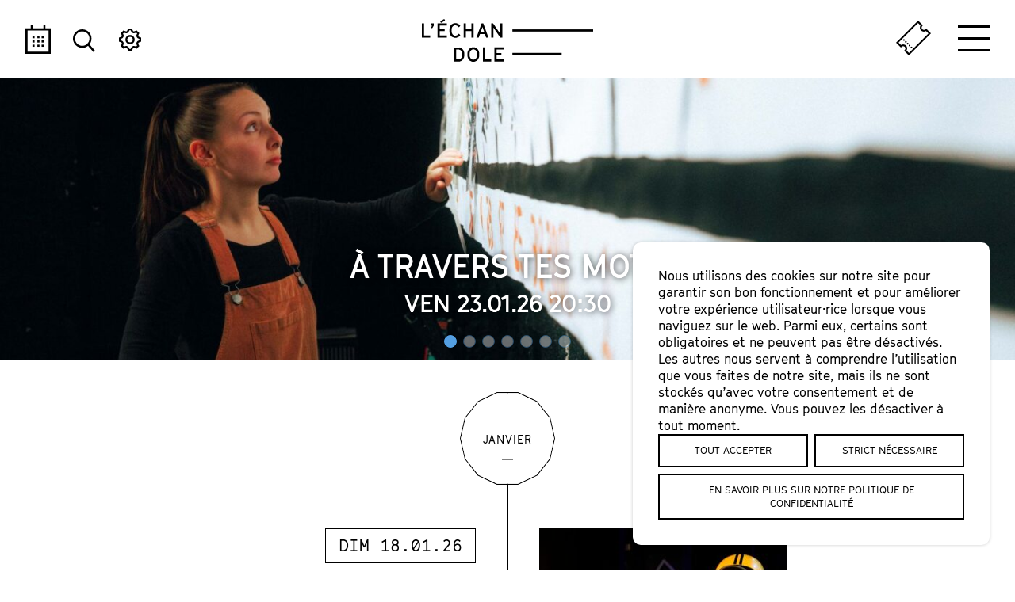

--- FILE ---
content_type: text/html; charset=UTF-8
request_url: https://echandole.ch/event_category/spectacle-en-musique/
body_size: 21776
content:
<!doctype html>
<html class="no-js" lang="fr-FR">

<head>
    <meta charset="utf-8">
    <meta http-equiv="x-ua-compatible" content="ie=edge">
    <meta name="viewport" content="width=device-width, initial-scale=1, shrink-to-fit=no">

    <link rel="apple-touch-icon" sizes="180x180" href="https://echandole.ch/wp-content/themes/dist/static/favicon/apple-touch-icon.png">
    <link rel="icon" type="image/png" sizes="32x32" href="https://echandole.ch/wp-content/themes/dist/static/favicon/favicon-32x32.png">
    <link rel="icon" type="image/png" sizes="16x16" href="https://echandole.ch/wp-content/themes/dist/static/favicon/favicon-16x16.png">
    <link rel="manifest" href="https://echandole.ch/wp-content/themes/dist/static/favicon/site.webmanifest">
    <link rel="mask-icon" href="https://echandole.ch/wp-content/themes/dist/static/favicon/safari-pinned-tab.svg" color="#5bbad5">
    <meta name="msapplication-TileColor" content="#ffffff">
    <meta name="theme-color" content="#ffffff">

    <!-- Begin Brevo Form -->
    <!-- START - We recommend to place the below code in head tag of your website html  -->
    <link rel="stylesheet" href="https://sibforms.com/forms/end-form/build/sib-styles.css">
    <!--  END - We recommend to place the above code in head tag of your website html -->

    <script>
        document.createElement("picture");
        var baseUrl = "https://echandole.ch";
    </script>

            <!-- Meta Pixel Code -->
        <script id="pixel-facebook-script">
            (function() {
                var pixelFacebook = "1038161160593910";
                var noScriptUrl = "https://www.facebook.com/tr?id=1038161160593910&ev=PageView&noscript=1";

                if (pixelFacebook && localStorage.getItem('cookieConsent') === 'true') {
                    !function(f,b,e,v,n,t,s)
                    {
                        if(f.fbq)return;
                        n=f.fbq=function(){n.callMethod?
                        n.callMethod.apply(n,arguments):n.queue.push(arguments)};
                        if(!f._fbq)f._fbq=n;
                        n.push=n;n.loaded=!0;n.version='2.0';
                        n.queue=[];
                        t=b.createElement(e);t.async=!0;
                        t.src=v;
                        s=b.getElementsByTagName(e)[0];
                        s.parentNode.insertBefore(t,s)
                    }(window, document,'script','https://connect.facebook.net/en_US/fbevents.js');
                    
                    fbq('init', pixelFacebook);
                    fbq('track', 'PageView');

                    // Append noscript pixel after the script tag
                    var scriptElement = document.querySelector("#pixel-facebook-script");
                    var noScript = document.createElement('noscript');
                    var img = document.createElement('img');
                    img.src = noScriptUrl;
                    img.height = 1;
                    img.width = 1;
                    img.style.display = 'none';
                    noScript.appendChild(img);
                    scriptElement.parentNode.insertBefore(noScript, scriptElement.nextSibling);
                }
            })();
        </script>
        <!-- End Meta Pixel Code -->
    
    <meta name='robots' content='index, follow, max-image-preview:large, max-snippet:-1, max-video-preview:-1' />

            <script data-no-defer="1" data-ezscrex="false" data-cfasync="false" data-pagespeed-no-defer data-cookieconsent="ignore">
                var ctPublicFunctions = {"_ajax_nonce":"7093dc9585","_rest_nonce":"b8bbc68c8b","_ajax_url":"\/wp-admin\/admin-ajax.php","_rest_url":"https:\/\/echandole.ch\/wp-json\/","data__cookies_type":"native","data__ajax_type":"rest","data__bot_detector_enabled":0,"data__frontend_data_log_enabled":1,"cookiePrefix":"","wprocket_detected":false,"host_url":"echandole.ch","text__ee_click_to_select":"Click to select the whole data","text__ee_original_email":"The complete one is","text__ee_got_it":"Got it","text__ee_blocked":"Blocked","text__ee_cannot_connect":"Cannot connect","text__ee_cannot_decode":"Can not decode email. Unknown reason","text__ee_email_decoder":"CleanTalk email decoder","text__ee_wait_for_decoding":"The magic is on the way!","text__ee_decoding_process":"Please wait a few seconds while we decode the contact data."}
            </script>
        
            <script data-no-defer="1" data-ezscrex="false" data-cfasync="false" data-pagespeed-no-defer data-cookieconsent="ignore">
                var ctPublic = {"_ajax_nonce":"7093dc9585","settings__forms__check_internal":"0","settings__forms__check_external":"0","settings__forms__force_protection":0,"settings__forms__search_test":"1","settings__forms__wc_add_to_cart":"0","settings__data__bot_detector_enabled":0,"settings__sfw__anti_crawler":0,"blog_home":"https:\/\/echandole.ch\/","pixel__setting":"3","pixel__enabled":true,"pixel__url":"https:\/\/moderate8-v4.cleantalk.org\/pixel\/4fdce7e9aae55dfa72dee4723e907354.gif","data__email_check_before_post":"1","data__email_check_exist_post":0,"data__cookies_type":"native","data__key_is_ok":true,"data__visible_fields_required":true,"wl_brandname":"Anti-Spam by CleanTalk","wl_brandname_short":"CleanTalk","ct_checkjs_key":"0a70640330efa8ddd39e6012a4dc3d022096c2b83917906ef90890dfcc2874e7","emailEncoderPassKey":"d76767ae49712ef8c7fe9c9758d87fa3","bot_detector_forms_excluded":"W10=","advancedCacheExists":false,"varnishCacheExists":false,"wc_ajax_add_to_cart":false}
            </script>
        
	<!-- This site is optimized with the Yoast SEO plugin v26.7 - https://yoast.com/wordpress/plugins/seo/ -->
	<title>Théâtre de L&#039;Echandole Yverdon-les-Bains Spectacles et concerts dans le Château d&#039;Yverdon</title>
	<meta name="description" content="Théâtre de L&#039;Echandole Yverdon-les-Bains Concerts, humour, improvisation, théâtre, découvertes et convivialité dans le Château d&#039;Yverdon." />
	<link rel="canonical" href="https://echandole.ch/" />
	<link rel="next" href="https://echandole.ch/page/2/" />
	<meta property="og:locale" content="fr_FR" />
	<meta property="og:type" content="website" />
	<meta property="og:title" content="Théâtre de L&#039;Echandole Yverdon-les-Bains" />
	<meta property="og:description" content="Spectacles et concerts dans le Château d&#039;Yverdon" />
	<meta property="og:url" content="https://echandole.ch/" />
	<meta property="og:site_name" content="Théâtre de L&#039;Echandole Yverdon-les-Bains" />
	<meta property="og:image" content="https://echandole.ch/wp-content/uploads/2022/02/2022_Echandole_finale_04.jpg" />
	<meta property="og:image:width" content="2506" />
	<meta property="og:image:height" content="1673" />
	<meta property="og:image:type" content="image/jpeg" />
	<meta name="twitter:card" content="summary_large_image" />
	<meta name="twitter:site" content="@Echandole" />
	<script type="application/ld+json" class="yoast-schema-graph">{"@context":"https://schema.org","@graph":[{"@type":"CollectionPage","@id":"https://echandole.ch/","url":"https://echandole.ch/","name":"Théâtre de L&#039;Echandole Yverdon-les-Bains Spectacles et concerts dans le Château d&#039;Yverdon","isPartOf":{"@id":"https://echandole.ch/#website"},"about":{"@id":"https://echandole.ch/#organization"},"description":"Théâtre de L&#039;Echandole Yverdon-les-Bains Concerts, humour, improvisation, théâtre, découvertes et convivialité dans le Château d'Yverdon.","breadcrumb":{"@id":"https://echandole.ch/#breadcrumb"},"inLanguage":"fr-FR"},{"@type":"BreadcrumbList","@id":"https://echandole.ch/#breadcrumb","itemListElement":[{"@type":"ListItem","position":1,"name":"Accueil"}]},{"@type":"WebSite","@id":"https://echandole.ch/#website","url":"https://echandole.ch/","name":"Théâtre de L'Echandole","description":"Spectacles et concerts dans le Château d&#039;Yverdon","publisher":{"@id":"https://echandole.ch/#organization"},"potentialAction":[{"@type":"SearchAction","target":{"@type":"EntryPoint","urlTemplate":"https://echandole.ch/?s={search_term_string}"},"query-input":{"@type":"PropertyValueSpecification","valueRequired":true,"valueName":"search_term_string"}}],"inLanguage":"fr-FR"},{"@type":"Organization","@id":"https://echandole.ch/#organization","name":"Théâtre de L'Echandole","url":"https://echandole.ch/","logo":{"@type":"ImageObject","inLanguage":"fr-FR","@id":"https://echandole.ch/#/schema/logo/image/","url":"https://echandole.ch/wp-content/uploads/2023/11/echandole-noir.png","contentUrl":"https://echandole.ch/wp-content/uploads/2023/11/echandole-noir.png","width":2765,"height":835,"caption":"Théâtre de L'Echandole"},"image":{"@id":"https://echandole.ch/#/schema/logo/image/"},"sameAs":["https://www.facebook.com/lechandole.theatre/","https://x.com/Echandole","https://www.instagram.com/echandole/","https://linktr.ee/echandole","https://ch.linkedin.com/company/l-echandole"]}]}</script>
	<!-- / Yoast SEO plugin. -->


<link rel='dns-prefetch' href='//polyfill.io' />
<style id='wp-img-auto-sizes-contain-inline-css' type='text/css'>
img:is([sizes=auto i],[sizes^="auto," i]){contain-intrinsic-size:3000px 1500px}
/*# sourceURL=wp-img-auto-sizes-contain-inline-css */
</style>
<style id='wp-block-library-inline-css' type='text/css'>
:root{--wp-block-synced-color:#7a00df;--wp-block-synced-color--rgb:122,0,223;--wp-bound-block-color:var(--wp-block-synced-color);--wp-editor-canvas-background:#ddd;--wp-admin-theme-color:#007cba;--wp-admin-theme-color--rgb:0,124,186;--wp-admin-theme-color-darker-10:#006ba1;--wp-admin-theme-color-darker-10--rgb:0,107,160.5;--wp-admin-theme-color-darker-20:#005a87;--wp-admin-theme-color-darker-20--rgb:0,90,135;--wp-admin-border-width-focus:2px}@media (min-resolution:192dpi){:root{--wp-admin-border-width-focus:1.5px}}.wp-element-button{cursor:pointer}:root .has-very-light-gray-background-color{background-color:#eee}:root .has-very-dark-gray-background-color{background-color:#313131}:root .has-very-light-gray-color{color:#eee}:root .has-very-dark-gray-color{color:#313131}:root .has-vivid-green-cyan-to-vivid-cyan-blue-gradient-background{background:linear-gradient(135deg,#00d084,#0693e3)}:root .has-purple-crush-gradient-background{background:linear-gradient(135deg,#34e2e4,#4721fb 50%,#ab1dfe)}:root .has-hazy-dawn-gradient-background{background:linear-gradient(135deg,#faaca8,#dad0ec)}:root .has-subdued-olive-gradient-background{background:linear-gradient(135deg,#fafae1,#67a671)}:root .has-atomic-cream-gradient-background{background:linear-gradient(135deg,#fdd79a,#004a59)}:root .has-nightshade-gradient-background{background:linear-gradient(135deg,#330968,#31cdcf)}:root .has-midnight-gradient-background{background:linear-gradient(135deg,#020381,#2874fc)}:root{--wp--preset--font-size--normal:16px;--wp--preset--font-size--huge:42px}.has-regular-font-size{font-size:1em}.has-larger-font-size{font-size:2.625em}.has-normal-font-size{font-size:var(--wp--preset--font-size--normal)}.has-huge-font-size{font-size:var(--wp--preset--font-size--huge)}.has-text-align-center{text-align:center}.has-text-align-left{text-align:left}.has-text-align-right{text-align:right}.has-fit-text{white-space:nowrap!important}#end-resizable-editor-section{display:none}.aligncenter{clear:both}.items-justified-left{justify-content:flex-start}.items-justified-center{justify-content:center}.items-justified-right{justify-content:flex-end}.items-justified-space-between{justify-content:space-between}.screen-reader-text{border:0;clip-path:inset(50%);height:1px;margin:-1px;overflow:hidden;padding:0;position:absolute;width:1px;word-wrap:normal!important}.screen-reader-text:focus{background-color:#ddd;clip-path:none;color:#444;display:block;font-size:1em;height:auto;left:5px;line-height:normal;padding:15px 23px 14px;text-decoration:none;top:5px;width:auto;z-index:100000}html :where(.has-border-color){border-style:solid}html :where([style*=border-top-color]){border-top-style:solid}html :where([style*=border-right-color]){border-right-style:solid}html :where([style*=border-bottom-color]){border-bottom-style:solid}html :where([style*=border-left-color]){border-left-style:solid}html :where([style*=border-width]){border-style:solid}html :where([style*=border-top-width]){border-top-style:solid}html :where([style*=border-right-width]){border-right-style:solid}html :where([style*=border-bottom-width]){border-bottom-style:solid}html :where([style*=border-left-width]){border-left-style:solid}html :where(img[class*=wp-image-]){height:auto;max-width:100%}:where(figure){margin:0 0 1em}html :where(.is-position-sticky){--wp-admin--admin-bar--position-offset:var(--wp-admin--admin-bar--height,0px)}@media screen and (max-width:600px){html :where(.is-position-sticky){--wp-admin--admin-bar--position-offset:0px}}

/*# sourceURL=wp-block-library-inline-css */
</style><style id='global-styles-inline-css' type='text/css'>
:root{--wp--preset--aspect-ratio--square: 1;--wp--preset--aspect-ratio--4-3: 4/3;--wp--preset--aspect-ratio--3-4: 3/4;--wp--preset--aspect-ratio--3-2: 3/2;--wp--preset--aspect-ratio--2-3: 2/3;--wp--preset--aspect-ratio--16-9: 16/9;--wp--preset--aspect-ratio--9-16: 9/16;--wp--preset--color--black: #000000;--wp--preset--color--cyan-bluish-gray: #abb8c3;--wp--preset--color--white: #ffffff;--wp--preset--color--pale-pink: #f78da7;--wp--preset--color--vivid-red: #cf2e2e;--wp--preset--color--luminous-vivid-orange: #ff6900;--wp--preset--color--luminous-vivid-amber: #fcb900;--wp--preset--color--light-green-cyan: #7bdcb5;--wp--preset--color--vivid-green-cyan: #00d084;--wp--preset--color--pale-cyan-blue: #8ed1fc;--wp--preset--color--vivid-cyan-blue: #0693e3;--wp--preset--color--vivid-purple: #9b51e0;--wp--preset--gradient--vivid-cyan-blue-to-vivid-purple: linear-gradient(135deg,rgb(6,147,227) 0%,rgb(155,81,224) 100%);--wp--preset--gradient--light-green-cyan-to-vivid-green-cyan: linear-gradient(135deg,rgb(122,220,180) 0%,rgb(0,208,130) 100%);--wp--preset--gradient--luminous-vivid-amber-to-luminous-vivid-orange: linear-gradient(135deg,rgb(252,185,0) 0%,rgb(255,105,0) 100%);--wp--preset--gradient--luminous-vivid-orange-to-vivid-red: linear-gradient(135deg,rgb(255,105,0) 0%,rgb(207,46,46) 100%);--wp--preset--gradient--very-light-gray-to-cyan-bluish-gray: linear-gradient(135deg,rgb(238,238,238) 0%,rgb(169,184,195) 100%);--wp--preset--gradient--cool-to-warm-spectrum: linear-gradient(135deg,rgb(74,234,220) 0%,rgb(151,120,209) 20%,rgb(207,42,186) 40%,rgb(238,44,130) 60%,rgb(251,105,98) 80%,rgb(254,248,76) 100%);--wp--preset--gradient--blush-light-purple: linear-gradient(135deg,rgb(255,206,236) 0%,rgb(152,150,240) 100%);--wp--preset--gradient--blush-bordeaux: linear-gradient(135deg,rgb(254,205,165) 0%,rgb(254,45,45) 50%,rgb(107,0,62) 100%);--wp--preset--gradient--luminous-dusk: linear-gradient(135deg,rgb(255,203,112) 0%,rgb(199,81,192) 50%,rgb(65,88,208) 100%);--wp--preset--gradient--pale-ocean: linear-gradient(135deg,rgb(255,245,203) 0%,rgb(182,227,212) 50%,rgb(51,167,181) 100%);--wp--preset--gradient--electric-grass: linear-gradient(135deg,rgb(202,248,128) 0%,rgb(113,206,126) 100%);--wp--preset--gradient--midnight: linear-gradient(135deg,rgb(2,3,129) 0%,rgb(40,116,252) 100%);--wp--preset--font-size--small: 13px;--wp--preset--font-size--medium: 20px;--wp--preset--font-size--large: 36px;--wp--preset--font-size--x-large: 42px;--wp--preset--spacing--20: 0.44rem;--wp--preset--spacing--30: 0.67rem;--wp--preset--spacing--40: 1rem;--wp--preset--spacing--50: 1.5rem;--wp--preset--spacing--60: 2.25rem;--wp--preset--spacing--70: 3.38rem;--wp--preset--spacing--80: 5.06rem;--wp--preset--shadow--natural: 6px 6px 9px rgba(0, 0, 0, 0.2);--wp--preset--shadow--deep: 12px 12px 50px rgba(0, 0, 0, 0.4);--wp--preset--shadow--sharp: 6px 6px 0px rgba(0, 0, 0, 0.2);--wp--preset--shadow--outlined: 6px 6px 0px -3px rgb(255, 255, 255), 6px 6px rgb(0, 0, 0);--wp--preset--shadow--crisp: 6px 6px 0px rgb(0, 0, 0);}:where(.is-layout-flex){gap: 0.5em;}:where(.is-layout-grid){gap: 0.5em;}body .is-layout-flex{display: flex;}.is-layout-flex{flex-wrap: wrap;align-items: center;}.is-layout-flex > :is(*, div){margin: 0;}body .is-layout-grid{display: grid;}.is-layout-grid > :is(*, div){margin: 0;}:where(.wp-block-columns.is-layout-flex){gap: 2em;}:where(.wp-block-columns.is-layout-grid){gap: 2em;}:where(.wp-block-post-template.is-layout-flex){gap: 1.25em;}:where(.wp-block-post-template.is-layout-grid){gap: 1.25em;}.has-black-color{color: var(--wp--preset--color--black) !important;}.has-cyan-bluish-gray-color{color: var(--wp--preset--color--cyan-bluish-gray) !important;}.has-white-color{color: var(--wp--preset--color--white) !important;}.has-pale-pink-color{color: var(--wp--preset--color--pale-pink) !important;}.has-vivid-red-color{color: var(--wp--preset--color--vivid-red) !important;}.has-luminous-vivid-orange-color{color: var(--wp--preset--color--luminous-vivid-orange) !important;}.has-luminous-vivid-amber-color{color: var(--wp--preset--color--luminous-vivid-amber) !important;}.has-light-green-cyan-color{color: var(--wp--preset--color--light-green-cyan) !important;}.has-vivid-green-cyan-color{color: var(--wp--preset--color--vivid-green-cyan) !important;}.has-pale-cyan-blue-color{color: var(--wp--preset--color--pale-cyan-blue) !important;}.has-vivid-cyan-blue-color{color: var(--wp--preset--color--vivid-cyan-blue) !important;}.has-vivid-purple-color{color: var(--wp--preset--color--vivid-purple) !important;}.has-black-background-color{background-color: var(--wp--preset--color--black) !important;}.has-cyan-bluish-gray-background-color{background-color: var(--wp--preset--color--cyan-bluish-gray) !important;}.has-white-background-color{background-color: var(--wp--preset--color--white) !important;}.has-pale-pink-background-color{background-color: var(--wp--preset--color--pale-pink) !important;}.has-vivid-red-background-color{background-color: var(--wp--preset--color--vivid-red) !important;}.has-luminous-vivid-orange-background-color{background-color: var(--wp--preset--color--luminous-vivid-orange) !important;}.has-luminous-vivid-amber-background-color{background-color: var(--wp--preset--color--luminous-vivid-amber) !important;}.has-light-green-cyan-background-color{background-color: var(--wp--preset--color--light-green-cyan) !important;}.has-vivid-green-cyan-background-color{background-color: var(--wp--preset--color--vivid-green-cyan) !important;}.has-pale-cyan-blue-background-color{background-color: var(--wp--preset--color--pale-cyan-blue) !important;}.has-vivid-cyan-blue-background-color{background-color: var(--wp--preset--color--vivid-cyan-blue) !important;}.has-vivid-purple-background-color{background-color: var(--wp--preset--color--vivid-purple) !important;}.has-black-border-color{border-color: var(--wp--preset--color--black) !important;}.has-cyan-bluish-gray-border-color{border-color: var(--wp--preset--color--cyan-bluish-gray) !important;}.has-white-border-color{border-color: var(--wp--preset--color--white) !important;}.has-pale-pink-border-color{border-color: var(--wp--preset--color--pale-pink) !important;}.has-vivid-red-border-color{border-color: var(--wp--preset--color--vivid-red) !important;}.has-luminous-vivid-orange-border-color{border-color: var(--wp--preset--color--luminous-vivid-orange) !important;}.has-luminous-vivid-amber-border-color{border-color: var(--wp--preset--color--luminous-vivid-amber) !important;}.has-light-green-cyan-border-color{border-color: var(--wp--preset--color--light-green-cyan) !important;}.has-vivid-green-cyan-border-color{border-color: var(--wp--preset--color--vivid-green-cyan) !important;}.has-pale-cyan-blue-border-color{border-color: var(--wp--preset--color--pale-cyan-blue) !important;}.has-vivid-cyan-blue-border-color{border-color: var(--wp--preset--color--vivid-cyan-blue) !important;}.has-vivid-purple-border-color{border-color: var(--wp--preset--color--vivid-purple) !important;}.has-vivid-cyan-blue-to-vivid-purple-gradient-background{background: var(--wp--preset--gradient--vivid-cyan-blue-to-vivid-purple) !important;}.has-light-green-cyan-to-vivid-green-cyan-gradient-background{background: var(--wp--preset--gradient--light-green-cyan-to-vivid-green-cyan) !important;}.has-luminous-vivid-amber-to-luminous-vivid-orange-gradient-background{background: var(--wp--preset--gradient--luminous-vivid-amber-to-luminous-vivid-orange) !important;}.has-luminous-vivid-orange-to-vivid-red-gradient-background{background: var(--wp--preset--gradient--luminous-vivid-orange-to-vivid-red) !important;}.has-very-light-gray-to-cyan-bluish-gray-gradient-background{background: var(--wp--preset--gradient--very-light-gray-to-cyan-bluish-gray) !important;}.has-cool-to-warm-spectrum-gradient-background{background: var(--wp--preset--gradient--cool-to-warm-spectrum) !important;}.has-blush-light-purple-gradient-background{background: var(--wp--preset--gradient--blush-light-purple) !important;}.has-blush-bordeaux-gradient-background{background: var(--wp--preset--gradient--blush-bordeaux) !important;}.has-luminous-dusk-gradient-background{background: var(--wp--preset--gradient--luminous-dusk) !important;}.has-pale-ocean-gradient-background{background: var(--wp--preset--gradient--pale-ocean) !important;}.has-electric-grass-gradient-background{background: var(--wp--preset--gradient--electric-grass) !important;}.has-midnight-gradient-background{background: var(--wp--preset--gradient--midnight) !important;}.has-small-font-size{font-size: var(--wp--preset--font-size--small) !important;}.has-medium-font-size{font-size: var(--wp--preset--font-size--medium) !important;}.has-large-font-size{font-size: var(--wp--preset--font-size--large) !important;}.has-x-large-font-size{font-size: var(--wp--preset--font-size--x-large) !important;}
/*# sourceURL=global-styles-inline-css */
</style>

<style id='classic-theme-styles-inline-css' type='text/css'>
/*! This file is auto-generated */
.wp-block-button__link{color:#fff;background-color:#32373c;border-radius:9999px;box-shadow:none;text-decoration:none;padding:calc(.667em + 2px) calc(1.333em + 2px);font-size:1.125em}.wp-block-file__button{background:#32373c;color:#fff;text-decoration:none}
/*# sourceURL=/wp-includes/css/classic-themes.min.css */
</style>
<link rel='stylesheet' id='aloha-cookie-consent-style-css' href='https://echandole.ch/wp-content/plugins/aloha-cookie-consent-main/styles.css' type='text/css' media='all' />
<link rel='stylesheet' id='cleantalk-public-css-css' href='https://echandole.ch/wp-content/plugins/cleantalk-spam-protect/css/cleantalk-public.min.css?6.70.1_1766482866' type='text/css' media='all' />
<link rel='stylesheet' id='cleantalk-email-decoder-css-css' href='https://echandole.ch/wp-content/plugins/cleantalk-spam-protect/css/cleantalk-email-decoder.min.css?6.70.1_1766482866' type='text/css' media='all' />
<link rel='stylesheet' id='app-css' href='https://echandole.ch/wp-content/themes/dist/public/app.css?55172b77853091a6c0da55105b122ad5' type='text/css' media='all' />
<script type="text/javascript" src="https://echandole.ch/wp-content/plugins/wp-sentry-integration/public/wp-sentry-browser.min.js?8.10.0" id="wp-sentry-browser-bundle-js"></script>
<script type="text/javascript" id="wp-sentry-browser-js-extra">
/* <![CDATA[ */
var wp_sentry = {"environment":"production","release":"1.0","context":{"tags":{"wordpress":"6.9","language":"fr-FR"}},"dsn":"https://92eaf667c6c447af955751a88825f460@sentry.hawaii.do/42"};
//# sourceURL=wp-sentry-browser-js-extra
/* ]]> */
</script>
<script type="text/javascript" src="https://echandole.ch/wp-content/plugins/wp-sentry-integration/public/wp-sentry-init.js?8.10.0" id="wp-sentry-browser-js"></script>
<script type="text/javascript" src="https://echandole.ch/wp-includes/js/jquery/jquery.min.js?3.7.1" id="jquery-core-js"></script>
<script type="text/javascript" src="https://echandole.ch/wp-includes/js/jquery/jquery-migrate.min.js?3.4.1" id="jquery-migrate-js"></script>
<script type="text/javascript" src="https://echandole.ch/wp-content/plugins/cleantalk-spam-protect/js/apbct-public-bundle_gathering.min.js?6.70.1_1766482866" id="apbct-public-bundle_gathering.min-js-js"></script>
<link rel="https://api.w.org/" href="https://echandole.ch/wp-json/" />
<!-- Matomo -->
<script type="text/javascript">
  var _paq = window._paq = window._paq || [];
  /* tracker methods like "setCustomDimension" should be called before "trackPageView" */
  _paq.push(['trackPageView']);
  _paq.push(['enableLinkTracking']);
  (function() {
    var u="https://piwik.hawaii.do/";
    _paq.push(['setTrackerUrl', u+'matomo.php']);
    _paq.push(['setSiteId', '92']);
    var d=document, g=d.createElement('script'), s=d.getElementsByTagName('script')[0];
    g.type='text/javascript'; g.async=true; g.src=u+'matomo.js'; s.parentNode.insertBefore(g,s);
  })();
</script>
<!-- End Matomo Code --><link rel="icon" href="https://echandole.ch/wp-content/uploads/2025/06/Faviconnoir-150x150.jpg" sizes="32x32" />
<link rel="icon" href="https://echandole.ch/wp-content/uploads/2025/06/Faviconnoir-300x300.jpg" sizes="192x192" />
<link rel="apple-touch-icon" href="https://echandole.ch/wp-content/uploads/2025/06/Faviconnoir-300x300.jpg" />
<meta name="msapplication-TileImage" content="https://echandole.ch/wp-content/uploads/2025/06/Faviconnoir-300x300.jpg" />
</head>

<body data-rsssl=1 class="home blog wp-theme-dist is-theme-ready" >

    <div class="main-nav-wrapper">
        <div class="scroll">
            <nav class="main-nav">
                <div class="intertitle">L’Échandole utile</div>
                <ul id="menu-menu-principal" class="menu"><li id="menu-item-16153" class="menu-item menu-item-type-post_type menu-item-object-page menu-item-16153"><a href="https://echandole.ch/accessibilite-spectacles/">Accessibilité spectacles</a></li>
<li id="menu-item-17959" class="menu-item menu-item-type-post_type menu-item-object-post menu-item-17959"><a href="https://echandole.ch/edito-2025-2026/">Edito 2025-2026</a></li>
<li id="menu-item-6586" class="menu-item menu-item-type-post_type menu-item-object-page menu-item-6586"><a href="https://echandole.ch/billetterie/">Billetterie</a></li>
<li id="menu-item-1028" class="menu-item menu-item-type-post_type menu-item-object-page menu-item-1028"><a href="https://echandole.ch/le-lieu/">Le lieu</a></li>
<li id="menu-item-1023" class="menu-item menu-item-type-post_type menu-item-object-page menu-item-1023"><a href="https://echandole.ch/contact/">Contact</a></li>
<li id="menu-item-6027" class="menu-item menu-item-type-custom menu-item-object-custom menu-item-6027"><a href="https://echandole.ch/archives">Archives</a></li>
</ul>            </nav>
            <nav class="main-nav">
                <div class="intertitle">Focus</div>
                <ul id="menu-menu-focus" class="menu"><li id="menu-item-16065" class="menu-item menu-item-type-post_type menu-item-object-page menu-item-16065"><a href="https://echandole.ch/articles/">Focus sur…</a></li>
<li id="menu-item-19137" class="menu-item menu-item-type-post_type menu-item-object-post menu-item-19137"><a href="https://echandole.ch/la-bande-son-de-la-saison/">La bande-son de la saison</a></li>
<li id="menu-item-18980" class="menu-item menu-item-type-post_type menu-item-object-post menu-item-18980"><a href="https://echandole.ch/paroles-de-stagiaire/">Paroles de stagiaire</a></li>
<li id="menu-item-18956" class="menu-item menu-item-type-custom menu-item-object-custom menu-item-18956"><a href="https://echandole.ch/festival/nova-jazz-festival-2026/">Festival Nova Jazz 2026</a></li>
<li id="menu-item-19282" class="menu-item menu-item-type-custom menu-item-object-custom menu-item-19282"><a href="https://echandole.ch/festival/shiiink-festival-dimpro-2026/">Shiiink! Festival d&rsquo;impro 2026</a></li>
<li id="menu-item-15830" class="menu-item menu-item-type-post_type menu-item-object-post menu-item-15830"><a href="https://echandole.ch/appel-a-histoires/">Appel à histoires 2025</a></li>
</ul>            </nav>
            <nav class="main-nav parcours-nav">
                <div class="intertitle">Itinéraires</div>
                <ul>
                                            <li>
                            <a href="https://echandole.ch/parcours/aux-abords-du-monde/">Aux abords du monde</a>
                        </li>
                                            <li>
                            <a href="https://echandole.ch/parcours/rires-groupes/">Rires groupés</a>
                        </li>
                                            <li>
                            <a href="https://echandole.ch/parcours/hors-cases/">Hors cases</a>
                        </li>
                                            <li>
                            <a href="https://echandole.ch/parcours/ultra-local-3/">Ultra local</a>
                        </li>
                                            <li>
                            <a href="https://echandole.ch/parcours/un-air-de-famille/">Un air de famille</a>
                        </li>
                                            <li>
                            <a href="https://echandole.ch/parcours/regard-neuf/">Regard neuf</a>
                        </li>
                                            <li>
                            <a href="https://echandole.ch/parcours/extraordinaires/">(Extra)ordinaires</a>
                        </li>
                                            <li>
                            <a href="https://echandole.ch/parcours/haute-frequence/">Haute fréquence</a>
                        </li>
                                    </ul>
            </nav>
            <nav class="main-nav main-nav--mobile">
                <div class="intertitle">Agenda</div>
                <div class="timeline-nav timeline-nav--mobile">
                    <div class="nav-wrapper">
                        <ul>
                                                            <li>
                                                                            <a class="past" href="#" data-anchor="#aout-2025">aoû</a>
                                                                    </li>
                                                            <li>
                                                                            <a class="past" href="#" data-anchor="#septembre-2025">sep</a>
                                                                    </li>
                                                            <li>
                                                                            <a class="past" href="#" data-anchor="#octobre-2025">oct</a>
                                                                    </li>
                                                            <li>
                                                                            <a class="past" href="#" data-anchor="#novembre-2025">nov</a>
                                                                    </li>
                                                            <li>
                                                                            <a class="past" href="#" data-anchor="#decembre-2025">déc</a>
                                                                    </li>
                                                            <li>
                                                                            <a class="past" href="#" data-anchor="#janvier-2026">jan</a>
                                                                    </li>
                                                            <li>
                                                                            <a class="" href="#" data-anchor="#fevrier-2026">fév</a>
                                                                    </li>
                                                            <li>
                                                                            <a class="" href="#" data-anchor="#mars-2026">mar</a>
                                                                    </li>
                                                            <li>
                                                                            <a class="" href="#" data-anchor="#avril-2026">avr</a>
                                                                    </li>
                                                            <li>
                                                                            <a class="" href="#" data-anchor="#mai-2026">mai</a>
                                                                    </li>
                                                    </ul>
                    </div>
                </div>
            </nav>
            <nav class="main-nav main-nav--mobile">
                <div class="intertitle">Accessibilité</div>
                <div class="accessibility-menu__content--mobile">
                    <div id="toggle-theme--mobile">
                        <!-- Toggle dark mode -->
                        <div id="toggle-theme__dark--mobile">
                            <p id="toggle-theme-title--mobile"></p>
                            <label class="switch">
                                <input id="theme-switch--mobile" type="checkbox">
                                <span class="switch-slider"></span>
                            </label>
                        </div>
                    </div>
                    <div id="toggle-font-size--mobile">
                        <p>Taille du texte</p>
                        <div class="slider-wrapper">
                            <span>-</span> <input type="range" min="20" max="28" step="2" value="20" class="slider" id="font-size-slider-value--mobile"/> <span>+</span>
                        </div>
                    </div>
                </div>
            </nav>
        </div>
    </div>


    <header>
        <ul class="icon-bar">
            <li>
                <a id="calendar" href="#0">
                    <svg version="1.1" xmlns="http://www.w3.org/2000/svg" x="0" y="0" viewBox="0 0 36 40.2" xml:space="preserve">
                        <rect y="4.2" width="36" height="36" fill="transparent" />
                        <rect x="10" y="15.2" width="3" height="3" />
                        <rect x="10" y="21.2" width="3" height="3" />
                        <rect x="10" y="27.2" width="3" height="3" />
                        <rect x="17" y="15.2" width="3" height="3" />
                        <rect x="17" y="21.2" width="3" height="3" />
                        <rect x="17" y="27.2" width="3" height="3" />
                        <rect x="23" y="15.2" width="3" height="3" />
                        <rect x="23" y="21.2" width="3" height="3" />
                        <rect x="23" y="27.2" width="3" height="3" />
                        <path d="M28.5 4.2V0h-3v4.2h-15V0h-3v4.2H0v36h36v-36h-7.5zm4.5 33H3v-30h30v30z" />
                    </svg>
                </a>
            </li>
            <li>
                <a id="search" href="https://echandole.ch/recherche/">
                    <svg xmlns="http://www.w3.org/2000/svg" viewBox="0 0 32.3 33.4">
                        <circle cx="13.5" cy="13.5" r="13.5" fill="transparent" />
                        <path d="M32.3 31.5l-8.2-9.6c1.8-2.3 2.9-5.2 2.9-8.4C27 6.1 20.9 0 13.5 0S0 6.1 0 13.5 6.1 27 13.5 27c3.2 0 6.1-1.1 8.4-3l8.1 9.4 2.3-1.9zM13.5 24C7.7 24 3 19.3 3 13.5S7.7 3 13.5 3 24 7.7 24 13.5 19.3 24 13.5 24z" />
                    </svg>
                </a>
            </li>
            <li class="accessibility-menu accessibility-menu--desktop">
                <svg xmlns="http://www.w3.org/2000/svg"
                     width="36" height="36"
                     viewBox="0 0 24 24">
                    <path d="M24 14.187v-4.374c-2.148-.766-2.726-.802-3.027-1.529-.303-.729.083-1.169 1.059-3.223l-3.093-3.093c-2.026.963-2.488 1.364-3.224 1.059-.727-.302-.768-.889-1.527-3.027h-4.375c-.764 2.144-.8 2.725-1.529 3.027-.752.313-1.203-.1-3.223-1.059l-3.093 3.093c.977 2.055 1.362 2.493 1.059 3.224-.302.727-.881.764-3.027 1.528v4.375c2.139.76 2.725.8 3.027 1.528.304.734-.081 1.167-1.059 3.223l3.093 3.093c1.999-.95 2.47-1.373 3.223-1.059.728.302.764.88 1.529 3.027h4.374c.758-2.131.799-2.723 1.537-3.031.745-.308 1.186.099 3.215 1.062l3.093-3.093c-.975-2.05-1.362-2.492-1.059-3.223.3-.726.88-.763 3.027-1.528zm-4.875.764c-.577 1.394-.068 2.458.488 3.578l-1.084 1.084c-1.093-.543-2.161-1.076-3.573-.49-1.396.581-1.79 1.693-2.188 2.877h-1.534c-.398-1.185-.791-2.297-2.183-2.875-1.419-.588-2.507-.045-3.579.488l-1.083-1.084c.557-1.118 1.066-2.18.487-3.58-.579-1.391-1.691-1.784-2.876-2.182v-1.533c1.185-.398 2.297-.791 2.875-2.184.578-1.394.068-2.459-.488-3.579l1.084-1.084c1.082.538 2.162 1.077 3.58.488 1.392-.577 1.785-1.69 2.183-2.875h1.534c.398 1.185.792 2.297 2.184 2.875 1.419.588 2.506.045 3.579-.488l1.084 1.084c-.556 1.121-1.065 2.187-.488 3.58.577 1.391 1.689 1.784 2.875 2.183v1.534c-1.188.398-2.302.791-2.877 2.183zm-7.125-5.951c1.654 0 3 1.346 3 3s-1.346 3-3 3-3-1.346-3-3 1.346-3 3-3zm0-2c-2.762 0-5 2.238-5 5s2.238 5 5 5 5-2.238 5-5-2.238-5-5-5z"/></svg>
            </li>
        </ul>
        <div class="logo">
            <a href="https://echandole.ch">
                <svg xmlns="http://www.w3.org/2000/svg" viewBox="0 0 608.3 151.7">
                    <path d="M29.8 58.3v7.6H0V15.4h7.7v42.9h22.1z" />
                    <path d="M33.5 15.4h8.9v7.7L36.6 33l-3.8-2 3.1-7.2-2.5-1.1v-7.3z" />
                    <path d="M63.7 35.3h17.1V43H63.7v15.3h24.7v7.6H55.9V15.4h32.5V23H63.7v12.3zM64.9 8l14.5-8 3.1 5.7-14.5 8L64.9 8z" />
                    <path d="M106.9 63.2l-4.8-4.9-3.1-6.4-1.3-6V35.5l1.3-6.2 3-6.2 5.1-5 7.5-3.3h7.9l7.5 3 3.2 2.5 3.4 4-5.5 5.3-3-3.4-1.9-1.5-4.8-2.1h-5.3l-4.5 2.1-3.2 3.1-2 4-1.1 4.6V45l1.1 4.6 2.1 4.1 3.1 3 4.5 2.1h5.3l5-2.1 1.8-1.5 2.9-3.4 5.5 5.3-3.4 4-3.2 2.5-7.5 3h-7.9l-7.7-3.4z" />
                    <path d="M176.1 15.4h7.7v50.5h-7.7V43h-20v22.9h-7.7V15.4h7.7v19.9h20V15.4z" />
                    <path d="M206.4 53.3L202 65.9h-8.2l18.4-50.5h5.9l18.4 50.5h-8.2L224 53.3h-17.6zm15-7.6l-6.1-17.5-6.2 17.5h12.3z" />
                    <path d="M253 15.4l25.4 37v-37h7.7v50.5h-7.6l-24.2-35.4v35.4h-7.7V15.4h6.4z" />
                    <path d="M133.2 100.7l8.2 3.2 4.9 5 3.1 6.2 1.5 6.2v9.4l-1.5 6.2-3.1 6.2-4.9 5-8.2 3.2h-19v-50.5h19zm3.7 40.7l3.1-3.1 1.9-4 1.4-4.9v-7l-1.3-4.9-2.1-4.1-3.1-3-5.1-2.1h-9.8v35.3h9.8l5.2-2.2z" />
                    <path d="M171.1 148.4l-4.8-4.9-3.1-6.3-1.4-6v-10.4l1.4-6.2 3.1-6.2 5.1-5 7.4-3.3h8l7.5 3.3 5.1 5 3 6.2 1.3 6.2v10.4l-1.3 6-3.1 6.3-4.8 4.9-7.7 3.3h-8l-7.7-3.3zm14.2-4.3l4.6-2.1 3-3 2.1-4.1 1-4.6v-8.7l-1-4.6-2.1-4-3.1-3.1-4.5-2.1h-5l-4.5 2.1-3.1 3.1-2.1 4-1 4.7v8.7l.9 4.3 2.2 4.3 3 3.1 4.7 2.1h4.9z" />
                    <path d="M246.3 143.6v7.6h-29.8v-50.5h7.7v42.9h22.1z" />
                    <path d="M265.5 120.6h17.1v7.7h-17.1v15.3h24.7v7.6h-32.5v-50.5h32.5v7.6h-24.7v12.3z" />
                    <rect x="321.6" y="36.8" width="286.7" height="7.7" />
                    <rect x="321.6" y="120.2" width="174.9" height="7.7" />
                </svg>
            </a>
        </div>

                    <div class="ticketing">
                <a href="https://infomaniak.events/shop/lechandole-2025-2026-UY7WFP5W47" rel="noopener noreferrer" target="_blank">
                    <svg xmlns="http://www.w3.org/2000/svg" viewBox="0 0 118.1 118.1">
                        <path d="M43.6 118.1l-16.3-16.3 2.1-2.1c1.5-1.5 2.2-3.4 2.2-5.4s-.8-4-2.2-5.4c-2.9-2.9-7.9-2.9-10.9 0L16.4 91 0 74.5 74.6 0l16.3 16.3-2.1 2.1c-1.4 1.5-2.2 3.4-2.2 5.4 0 4.2 3.4 7.7 7.7 7.7 2.1 0 4-.8 5.4-2.3l2.1-2.1 16.3 16.3-74.5 74.7zm-8.3-16.6l8.3 8.3 66.2-66.2-8.3-8.3c-2.2 1.4-4.7 2.1-7.3 2.1-7.5 0-13.5-6.1-13.5-13.6 0-2.6.7-5.1 2.1-7.3l-8.3-8.3L8.3 74.5l8.3 8.3c5.1-3.3 12.5-2.6 16.9 1.8 2.6 2.6 4 6 4 9.6-.1 2.7-.8 5.2-2.2 7.3z" />
                        <path d="M26.8 68.7c-.7 0-1.5-.4-2.1-.9-.5-.6-.8-1.3-.8-2 0-.8.4-1.5.8-2.1 1.2-1.1 3.2-1.1 4.2 0 .6.6.8 1.3.8 2.1 0 .7-.4 1.4-.8 2-.5.6-1.3.9-2.1.9z" />
                        <path d="M43.5 86.5c-1.2-1.1-1.2-2.9 0-4.1 1.1-1.2 2.9-1.2 4.1 0 1.2 1.2 1.2 3.1 0 4.1-.6.6-1.3.9-2.1.9-.7 0-1.5-.4-2-.9zm-6.3-6.3c-1.1-1.1-1.1-2.9 0-4.1 1.2-1.2 3.1-1.2 4.2 0 1.2 1.2 1.2 3.1 0 4.1-.6.6-1.3.9-2.1.9-.7.1-1.6-.3-2.1-.9zM30.9 74c-1.1-1.1-1.1-2.9 0-4.1 1.2-1.2 3.1-1.2 4.2 0 1.2 1.2 1.2 3.1 0 4.1-.6.6-1.3.9-2.1.9-.7 0-1.5-.3-2.1-.9z" />
                        <path d="M52.1 94c-.7 0-1.5-.3-2-.9-.6-.6-.9-1.3-.9-2 0-.8.4-1.5.9-2.1 1.1-1.1 3.1-1.1 4.1 0 .6.6.8 1.3.8 2.1 0 .7-.2 1.4-.8 2-.6.5-1.3.9-2.1.9z" />
                    </svg>
                </a>
            </div>
        
        <div class="hamburger">
            <span></span>
            <span></span>
            <span></span>
        </div>
    </header>

    <div class="timeline-nav">
        <div class="nav-wrapper">
            <ul>
                                    <li>
                                                    <a class="past" href="#" data-anchor="#aout-2025">aoû</a>
                                            </li>
                                    <li>
                                                    <a class="past" href="#" data-anchor="#septembre-2025">sep</a>
                                            </li>
                                    <li>
                                                    <a class="past" href="#" data-anchor="#octobre-2025">oct</a>
                                            </li>
                                    <li>
                                                    <a class="past" href="#" data-anchor="#novembre-2025">nov</a>
                                            </li>
                                    <li>
                                                    <a class="past" href="#" data-anchor="#decembre-2025">déc</a>
                                            </li>
                                    <li>
                                                    <a class="past" href="#" data-anchor="#janvier-2026">jan</a>
                                            </li>
                                    <li>
                                                    <a class="" href="#" data-anchor="#fevrier-2026">fév</a>
                                            </li>
                                    <li>
                                                    <a class="" href="#" data-anchor="#mars-2026">mar</a>
                                            </li>
                                    <li>
                                                    <a class="" href="#" data-anchor="#avril-2026">avr</a>
                                            </li>
                                    <li>
                                                    <a class="" href="#" data-anchor="#mai-2026">mai</a>
                                            </li>
                            </ul>
        </div>
    </div>


    <div class="accessibility-menu__content accessibility-menu__content--desktop">
        <div id="toggle-theme">
            <!-- Toggle dark mode -->
            <div id="toggle-theme__dark">
                <p id="toggle-theme-title"></p>
                <label class="switch">
                    <input id="theme-switch" type="checkbox">
                    <span class="switch-slider"></span>
                </label>
            </div>
        </div>
        <div id="toggle-font-size">
            <p>Taille du texte</p>
            <div class="slider-wrapper">
                <span>-</span> <input type="range" min="20" max="28" step="2" value="20" class="slider" id="font-size-slider-value"/> <span>+</span>
            </div>
        </div>
    </div>



<div class="home-gallery swiper-container">
    <div class="swiper-wrapper">
                    <div class="swiper-slide">
                <a href="https://echandole.ch/spectacles/a-travers-tes-mots/">
                    <div class="overlay"></div>
                                            <picture>
                            <source srcset="https://echandole.ch/wp-content/uploads/fly-images/17572/A-travers-tes-mots_Pierre-Daendliker-400x99999.jpg 1x,
                                            https://echandole.ch/wp-content/uploads/fly-images/17572/A-travers-tes-mots_Pierre-Daendliker-800x99999.jpg 2x" media="(max-width: 400px)">
                            <source srcset="https://echandole.ch/wp-content/uploads/fly-images/17572/A-travers-tes-mots_Pierre-Daendliker-800x99999.jpg 1x,
                                            https://echandole.ch/wp-content/uploads/fly-images/17572/A-travers-tes-mots_Pierre-Daendliker-1600x99999.jpg 2x" media="(min-width: 401px) and (max-width: 800px)">
                            <source srcset="https://echandole.ch/wp-content/uploads/fly-images/17572/A-travers-tes-mots_Pierre-Daendliker-1024x99999.jpg 1x,
                                            https://echandole.ch/wp-content/uploads/fly-images/17572/A-travers-tes-mots_Pierre-Daendliker-2048x99999.jpg 2x" media="(min-width: 801px) and (max-width: 1024px)">
                            <source srcset="https://echandole.ch/wp-content/uploads/fly-images/17572/A-travers-tes-mots_Pierre-Daendliker-1400x99999.jpg 1x,
                                            https://echandole.ch/wp-content/uploads/fly-images/17572/A-travers-tes-mots_Pierre-Daendliker-2800x99999.jpg 2x" media="(min-width: 1025px) and (max-width: 1400px)">
                            <source srcset="https://echandole.ch/wp-content/uploads/fly-images/17572/A-travers-tes-mots_Pierre-Daendliker-1920x99999.jpg 1x,
                                            https://echandole.ch/wp-content/uploads/fly-images/17572/A-travers-tes-mots_Pierre-Daendliker-3840x99999.jpg 2x" media="(min-width: 1401px)">
                            <img loading="lazy" class="ofi-image" title="À travers tes mots_Pierre Daendliker" alt="À travers tes mots_Pierre Daendliker" src="https://echandole.ch/wp-content/uploads/fly-images/17572/A-travers-tes-mots_Pierre-Daendliker-1920x99999.jpg">
                        </picture>
                    
                    <div class="slide-title">
                        <div class="event-name">À travers tes mots</div>
                        <div class="event-date">ven 23.01.26 20:30</div>
                    </div>
                </a>
            </div>
                    <div class="swiper-slide">
                <a href="https://echandole.ch/festival/nova-jazz-festival-2026/">
                    <div class="overlay"></div>
                                            <picture>
                            <source srcset="https://echandole.ch/wp-content/uploads/fly-images/19179/NovaJazz2026-400x99999.jpg 1x,
                                            https://echandole.ch/wp-content/uploads/fly-images/19179/NovaJazz2026-800x99999.jpg 2x" media="(max-width: 400px)">
                            <source srcset="https://echandole.ch/wp-content/uploads/fly-images/19179/NovaJazz2026-800x99999.jpg 1x,
                                            https://echandole.ch/wp-content/uploads/fly-images/19179/NovaJazz2026-1600x99999.jpg 2x" media="(min-width: 401px) and (max-width: 800px)">
                            <source srcset="https://echandole.ch/wp-content/uploads/fly-images/19179/NovaJazz2026-1024x99999.jpg 1x,
                                            https://echandole.ch/wp-content/uploads/fly-images/19179/NovaJazz2026-2048x99999.jpg 2x" media="(min-width: 801px) and (max-width: 1024px)">
                            <source srcset="https://echandole.ch/wp-content/uploads/fly-images/19179/NovaJazz2026-1400x99999.jpg 1x,
                                            https://echandole.ch/wp-content/uploads/fly-images/19179/NovaJazz2026-2800x99999.jpg 2x" media="(min-width: 1025px) and (max-width: 1400px)">
                            <source srcset="https://echandole.ch/wp-content/uploads/fly-images/19179/NovaJazz2026-1920x99999.jpg 1x,
                                            https://echandole.ch/wp-content/uploads/fly-images/19179/NovaJazz2026-3840x99999.jpg 2x" media="(min-width: 1401px)">
                            <img class="ofi-image" title="NovaJazz2026" alt="NovaJazz2026" srcset="https://echandole.ch/wp-content/uploads/fly-images/19179/NovaJazz2026-1920x99999.jpg">
                        </picture>
                    
                    <div class="slide-title">
                        <div class="event-name">Nova Jazz Festival 2026</div>
                    </div>
                </a>
            </div>
                    <div class="swiper-slide">
                <a href="https://echandole.ch/spectacles/amour-sous-contrat/">
                    <div class="overlay"></div>
                                            <picture>
                            <source srcset="https://echandole.ch/wp-content/uploads/fly-images/19517/Amoursouscontrat_new-400x99999.jpg 1x,
                                            https://echandole.ch/wp-content/uploads/fly-images/19517/Amoursouscontrat_new-800x99999.jpg 2x" media="(max-width: 400px)">
                            <source srcset="https://echandole.ch/wp-content/uploads/fly-images/19517/Amoursouscontrat_new-800x99999.jpg 1x,
                                            https://echandole.ch/wp-content/uploads/fly-images/19517/Amoursouscontrat_new-1600x99999.jpg 2x" media="(min-width: 401px) and (max-width: 800px)">
                            <source srcset="https://echandole.ch/wp-content/uploads/fly-images/19517/Amoursouscontrat_new-1024x99999.jpg 1x,
                                            https://echandole.ch/wp-content/uploads/fly-images/19517/Amoursouscontrat_new-2048x99999.jpg 2x" media="(min-width: 801px) and (max-width: 1024px)">
                            <source srcset="https://echandole.ch/wp-content/uploads/fly-images/19517/Amoursouscontrat_new-1400x99999.jpg 1x,
                                            https://echandole.ch/wp-content/uploads/fly-images/19517/Amoursouscontrat_new-2800x99999.jpg 2x" media="(min-width: 1025px) and (max-width: 1400px)">
                            <source srcset="https://echandole.ch/wp-content/uploads/fly-images/19517/Amoursouscontrat_new-1920x99999.jpg 1x,
                                            https://echandole.ch/wp-content/uploads/fly-images/19517/Amoursouscontrat_new-3840x99999.jpg 2x" media="(min-width: 1401px)">
                            <img loading="lazy" class="ofi-image" title="Amoursouscontrat_new" alt="Amoursouscontrat_new" src="https://echandole.ch/wp-content/uploads/fly-images/19517/Amoursouscontrat_new-1920x99999.jpg">
                        </picture>
                    
                    <div class="slide-title">
                        <div class="event-name">Amour sous contrat</div>
                        <div class="event-date">ven 13.02.26 20:30</div>
                    </div>
                </a>
            </div>
                    <div class="swiper-slide">
                <a href="https://echandole.ch/spectacles/paix/">
                    <div class="overlay"></div>
                                            <picture>
                            <source srcset="https://echandole.ch/wp-content/uploads/fly-images/17826/Paix_new-400x99999.jpg 1x,
                                            https://echandole.ch/wp-content/uploads/fly-images/17826/Paix_new-800x99999.jpg 2x" media="(max-width: 400px)">
                            <source srcset="https://echandole.ch/wp-content/uploads/fly-images/17826/Paix_new-800x99999.jpg 1x,
                                            https://echandole.ch/wp-content/uploads/fly-images/17826/Paix_new-1600x99999.jpg 2x" media="(min-width: 401px) and (max-width: 800px)">
                            <source srcset="https://echandole.ch/wp-content/uploads/fly-images/17826/Paix_new-1024x99999.jpg 1x,
                                            https://echandole.ch/wp-content/uploads/fly-images/17826/Paix_new-2048x99999.jpg 2x" media="(min-width: 801px) and (max-width: 1024px)">
                            <source srcset="https://echandole.ch/wp-content/uploads/fly-images/17826/Paix_new-1400x99999.jpg 1x,
                                            https://echandole.ch/wp-content/uploads/fly-images/17826/Paix_new-2800x99999.jpg 2x" media="(min-width: 1025px) and (max-width: 1400px)">
                            <source srcset="https://echandole.ch/wp-content/uploads/fly-images/17826/Paix_new-1920x99999.jpg 1x,
                                            https://echandole.ch/wp-content/uploads/fly-images/17826/Paix_new-3840x99999.jpg 2x" media="(min-width: 1401px)">
                            <img loading="lazy" class="ofi-image" title="Paix_new" alt="Paix_new" src="https://echandole.ch/wp-content/uploads/fly-images/17826/Paix_new-1920x99999.jpg">
                        </picture>
                    
                    <div class="slide-title">
                        <div class="event-name">Paix</div>
                        <div class="event-date">jeu 26.02.26 20:30</div>
                    </div>
                </a>
            </div>
                    <div class="swiper-slide">
                <a href="https://echandole.ch/appel-a-histoires/">
                    <div class="overlay"></div>
                                            <picture>
                            <source srcset="https://echandole.ch/wp-content/uploads/fly-images/14863/Vosrecitsdujeudi-400x99999.jpg 1x,
                                            https://echandole.ch/wp-content/uploads/fly-images/14863/Vosrecitsdujeudi-800x99999.jpg 2x" media="(max-width: 400px)">
                            <source srcset="https://echandole.ch/wp-content/uploads/fly-images/14863/Vosrecitsdujeudi-800x99999.jpg 1x,
                                            https://echandole.ch/wp-content/uploads/fly-images/14863/Vosrecitsdujeudi-1600x99999.jpg 2x" media="(min-width: 401px) and (max-width: 800px)">
                            <source srcset="https://echandole.ch/wp-content/uploads/fly-images/14863/Vosrecitsdujeudi-1024x99999.jpg 1x,
                                            https://echandole.ch/wp-content/uploads/fly-images/14863/Vosrecitsdujeudi-2048x99999.jpg 2x" media="(min-width: 801px) and (max-width: 1024px)">
                            <source srcset="https://echandole.ch/wp-content/uploads/fly-images/14863/Vosrecitsdujeudi-1400x99999.jpg 1x,
                                            https://echandole.ch/wp-content/uploads/fly-images/14863/Vosrecitsdujeudi-2800x99999.jpg 2x" media="(min-width: 1025px) and (max-width: 1400px)">
                            <source srcset="https://echandole.ch/wp-content/uploads/fly-images/14863/Vosrecitsdujeudi-1920x99999.jpg 1x,
                                            https://echandole.ch/wp-content/uploads/fly-images/14863/Vosrecitsdujeudi-3840x99999.jpg 2x" media="(min-width: 1401px)">
                            <img class="ofi-image" title="Vosrecitsdujeudi" alt="Vosrecitsdujeudi" srcset="https://echandole.ch/wp-content/uploads/fly-images/14863/Vosrecitsdujeudi-1920x99999.jpg">
                        </picture>
                    
                    <div class="slide-title">
                        <div class="event-name">Appel à histoires 2025</div>
                    </div>
                </a>
            </div>
                    <div class="swiper-slide">
                <a href="https://echandole.ch/le-lieu/">
                    <div class="overlay"></div>
                                            <picture>
                            <source srcset="https://echandole.ch/wp-content/uploads/fly-images/19491/Voute-400x99999.gif 1x,
                                            https://echandole.ch/wp-content/uploads/fly-images/19491/Voute-800x99999.gif 2x" media="(max-width: 400px)">
                            <source srcset="https://echandole.ch/wp-content/uploads/fly-images/19491/Voute-800x99999.gif 1x,
                                            https://echandole.ch/wp-content/uploads/fly-images/19491/Voute-1600x99999.gif 2x" media="(min-width: 401px) and (max-width: 800px)">
                            <source srcset="https://echandole.ch/wp-content/uploads/fly-images/19491/Voute-1024x99999.gif 1x,
                                            https://echandole.ch/wp-content/uploads/fly-images/19491/Voute-2048x99999.gif 2x" media="(min-width: 801px) and (max-width: 1024px)">
                            <source srcset="https://echandole.ch/wp-content/uploads/fly-images/19491/Voute-1400x99999.gif 1x,
                                            https://echandole.ch/wp-content/uploads/fly-images/19491/Voute-2800x99999.gif 2x" media="(min-width: 1025px) and (max-width: 1400px)">
                            <source srcset="https://echandole.ch/wp-content/uploads/fly-images/19491/Voute-1920x99999.gif 1x,
                                            https://echandole.ch/wp-content/uploads/fly-images/19491/Voute-3840x99999.gif 2x" media="(min-width: 1401px)">
                            <img class="ofi-image" title="Voûte" alt="Voûte" srcset="https://echandole.ch/wp-content/uploads/fly-images/19491/Voute-1920x99999.gif">
                        </picture>
                    
                    <div class="slide-title">
                        <div class="event-name">Le lieu</div>
                    </div>
                </a>
            </div>
                    <div class="swiper-slide">
                <a href="https://echandole.ch/billetterie/">
                    <div class="overlay"></div>
                                            <picture>
                            <source srcset="https://echandole.ch/wp-content/uploads/fly-images/6942/2022_Echandole_finale_11-copie-400x99999.jpg 1x,
                                            https://echandole.ch/wp-content/uploads/fly-images/6942/2022_Echandole_finale_11-copie-800x99999.jpg 2x" media="(max-width: 400px)">
                            <source srcset="https://echandole.ch/wp-content/uploads/fly-images/6942/2022_Echandole_finale_11-copie-800x99999.jpg 1x,
                                            https://echandole.ch/wp-content/uploads/fly-images/6942/2022_Echandole_finale_11-copie-1600x99999.jpg 2x" media="(min-width: 401px) and (max-width: 800px)">
                            <source srcset="https://echandole.ch/wp-content/uploads/fly-images/6942/2022_Echandole_finale_11-copie-1024x99999.jpg 1x,
                                            https://echandole.ch/wp-content/uploads/fly-images/6942/2022_Echandole_finale_11-copie-2048x99999.jpg 2x" media="(min-width: 801px) and (max-width: 1024px)">
                            <source srcset="https://echandole.ch/wp-content/uploads/fly-images/6942/2022_Echandole_finale_11-copie-1400x99999.jpg 1x,
                                            https://echandole.ch/wp-content/uploads/fly-images/6942/2022_Echandole_finale_11-copie-2800x99999.jpg 2x" media="(min-width: 1025px) and (max-width: 1400px)">
                            <source srcset="https://echandole.ch/wp-content/uploads/fly-images/6942/2022_Echandole_finale_11-copie-1920x99999.jpg 1x,
                                            https://echandole.ch/wp-content/uploads/fly-images/6942/2022_Echandole_finale_11-copie-3840x99999.jpg 2x" media="(min-width: 1401px)">
                            <img class="ofi-image" title="DSC_8446" alt="DSC_8446" srcset="https://echandole.ch/wp-content/uploads/fly-images/6942/2022_Echandole_finale_11-copie-1920x99999.jpg">
                        </picture>
                    
                    <div class="slide-title">
                        <div class="event-name">Billetterie</div>
                    </div>
                </a>
            </div>
            </div>
    <div class="swiper-pagination"></div>
</div>


    <div class="home-container">

        <div class="timeline-wrapper">
            <div class="the-line"></div>
            <div class="event-wrapper">
                
<section class="timeline-collapse  " id="janvier-2026">
    <div class="month-wrapper">
        <div class="month">
            <svg xmlns="http://www.w3.org/2000/svg" viewBox="0 0 103.6 100.9">
                <path d="M63.3 100.9H40.2L19.5 91l-.1-.1-14.2-18L0 50.5v-.1L5.2 28l14.4-18L40.3 0h23.1l20.7 10 14.4 18.1 5.1 22.4L98.4 73 84.1 90.9H84l-20.7 10zm-22.8-1h22.6l20.4-9.8 14.1-17.6 5-22-5-22.1-14.1-17.6L63.1 1H40.5l-20.4 9.8-14 17.6L1 50.5l5 22 14.1 17.6 20.4 9.8z" fill="#000" />
                <polygon points="40.5 99.9 63.1 99.9 83.5 90.1 97.6 72.5 102.6 50.5 97.6 28.4 83.5 10.8 63.1 1 40.5 1 20.1 10.8 6.1 28.4 1 50.5 6.1 72.5 20.1 90.1" fill="#fff" />
            </svg>
            <span>janvier</span>
            <span class="more">
                <span></span>
                <span></span>
            </span>
        </div>
    </div>

    <div class="event-wrapper">
        <div id="event-17316-1768734000" class="event-item event-odd">
    <div class="left">
        <a href="https://echandole.ch/spectacles/pion-pete-pas-les-plombs/" class="inner">
            <div class="img-wrapper">
                                    <img loading="lazy" src="https://echandole.ch/wp-content/uploads/fly-images/17567/Pion-pete-pas-les-plombs_Guy-Perrenoud-312x326-c.jpg" srcset="https://echandole.ch/wp-content/uploads/fly-images/17567/Pion-pete-pas-les-plombs_Guy-Perrenoud-312x326-c.jpg 1x, https://echandole.ch/wp-content/uploads/fly-images/17567/Pion-pete-pas-les-plombs_Guy-Perrenoud-624x652-c.jpg 2x" alt="Pion pète pas les plombs_Guy Perrenoud">
                            </div>
        </a>
    </div>
    <div class="right">
        <a href="https://echandole.ch/spectacles/pion-pete-pas-les-plombs/">
            <div class="date-wrapper">
                                                            <div class="date"><span>dim 18.01.26</span></div>
                                                                                    </div>
            <h2>Pion, pète pas les plombs                            </h2>
            <div class="category-wrapper">
                                    <div class="infos category">Faites vos jeux, rien ne va plus!</div>
                            </div>

            <div class="infos-wrapper">
                                    <div class="infos">Dès 6 ans</div>
                

                                
            </div>
        </a>
        
    </div>
</div><div id="event-17317-1769200200" class="event-item event-even">
    <div class="left">
        <a href="https://echandole.ch/spectacles/a-travers-tes-mots/" class="inner">
            <div class="img-wrapper">
                                    <img loading="lazy" src="https://echandole.ch/wp-content/uploads/fly-images/17948/Atravers_carr-312x326-c.jpg" srcset="https://echandole.ch/wp-content/uploads/fly-images/17948/Atravers_carr-312x326-c.jpg 1x, https://echandole.ch/wp-content/uploads/fly-images/17948/Atravers_carr-624x652-c.jpg 2x" alt="Atravers_carr">
                            </div>
        </a>
    </div>
    <div class="right">
        <a href="https://echandole.ch/spectacles/a-travers-tes-mots/">
            <div class="date-wrapper">
                                                            <div class="date"><span>ven 23.01.26</span></div>
                                                </div>
            <h2>À travers tes mots                            </h2>
            <div class="category-wrapper">
                                    <div class="infos category">T'as où les vignes?</div>
                            </div>

            <div class="infos-wrapper">
                                    <div class="infos">Dès 12 ans</div>
                

                                
            </div>
        </a>
        
    </div>
</div><div id="event-17333-1769286600" class="event-item event-odd">
    <div class="left">
        <a href="https://echandole.ch/spectacles/la-compagnie-du-cachot-3/" class="inner">
            <div class="img-wrapper">
                                    <img loading="lazy" src="https://echandole.ch/wp-content/uploads/fly-images/17564/One-two-Check_Julien-Mudry-312x326-c.jpg" srcset="https://echandole.ch/wp-content/uploads/fly-images/17564/One-two-Check_Julien-Mudry-312x326-c.jpg 1x, https://echandole.ch/wp-content/uploads/fly-images/17564/One-two-Check_Julien-Mudry-624x652-c.jpg 2x" alt="One two Check_Julien Mudry">
                            </div>
        </a>
    </div>
    <div class="right">
        <a href="https://echandole.ch/spectacles/la-compagnie-du-cachot-3/">
            <div class="date-wrapper">
                                                            <div class="date"><span>sam 24.01.26</span></div>
                                                </div>
            <h2>La Compagnie du Cachot                            </h2>
            <div class="category-wrapper">
                                    <div class="infos category">Impro-fun au microphone</div>
                            </div>

            <div class="infos-wrapper">
                                    <div class="infos">Tout public</div>
                

                                
            </div>
        </a>
                    <a class="next-date" href="#event-17333-1771705800">Prochaine date ↓</a>
        
    </div>
</div><div id="event-18959-1769801400" class="event-item event-even">
    <div class="left">
        <a href="https://echandole.ch/spectacles/daniel-garcia-trio-lucia-fumero/" class="inner">
            <div class="img-wrapper">
                                    <img loading="lazy" src="https://echandole.ch/wp-content/uploads/fly-images/19114/4-e1762251263709-312x326-c.jpg" srcset="https://echandole.ch/wp-content/uploads/fly-images/19114/4-e1762251263709-312x326-c.jpg 1x, https://echandole.ch/wp-content/uploads/fly-images/19114/4-e1762251263709-624x652-c.jpg 2x" alt="4">
                            </div>
        </a>
    </div>
    <div class="right">
        <a href="https://echandole.ch/spectacles/daniel-garcia-trio-lucia-fumero/">
            <div class="date-wrapper">
                                                            <div class="date"><span>ven 30.01.26</span></div>
                                                </div>
            <h2>Daniel Garcia Trio + Lucía Fumero                            </h2>
            <div class="category-wrapper">
                                    <div class="infos category">Nova Jazz Festival 2026</div>
                            </div>

            <div class="infos-wrapper">
                

                                
            </div>
        </a>
        
    </div>
</div><div id="event-18960-1769878800" class="event-item event-odd">
    <div class="left">
        <a href="https://echandole.ch/spectacles/tribute-to-catalunya-feat-alba-careta/" class="inner">
            <div class="img-wrapper">
                                    <img loading="lazy" src="https://echandole.ch/wp-content/uploads/fly-images/19110/Alba-Careta-312x326-c.jpg" srcset="https://echandole.ch/wp-content/uploads/fly-images/19110/Alba-Careta-312x326-c.jpg 1x, https://echandole.ch/wp-content/uploads/fly-images/19110/Alba-Careta-624x652-c.jpg 2x" alt="Alba Careta">
                            </div>
        </a>
    </div>
    <div class="right">
        <a href="https://echandole.ch/spectacles/tribute-to-catalunya-feat-alba-careta/">
            <div class="date-wrapper">
                                                            <div class="date"><span>sam 31.01.26</span></div>
                                                </div>
            <h2>Tribute to Catalunya feat. Alba Careta                            </h2>
            <div class="category-wrapper">
                                    <div class="infos category">Nova Jazz Festival 2026</div>
                            </div>

            <div class="infos-wrapper">
                

                                
            </div>
        </a>
        
    </div>
</div><div id="event-18961-1769900400" class="event-item event-even">
    <div class="left">
        <a href="https://echandole.ch/spectacles/jam-session-manon-mullener/" class="inner">
            <div class="img-wrapper">
                                    <img loading="lazy" src="https://echandole.ch/wp-content/uploads/fly-images/19183/ManonMullenerCarre-312x326-c.jpg" srcset="https://echandole.ch/wp-content/uploads/fly-images/19183/ManonMullenerCarre-312x326-c.jpg 1x, https://echandole.ch/wp-content/uploads/fly-images/19183/ManonMullenerCarre-624x652-c.jpg 2x" alt="ManonMullenerCarré">
                            </div>
        </a>
    </div>
    <div class="right">
        <a href="https://echandole.ch/spectacles/jam-session-manon-mullener/">
            <div class="date-wrapper">
                                                            <div class="date"><span>sam 31.01.26</span></div>
                                                </div>
            <h2>Jam session &#8211; Manon Mullener                            </h2>
            <div class="category-wrapper">
                                    <div class="infos category">Nova Jazz Festival 2026</div>
                            </div>

            <div class="infos-wrapper">
                

                                
            </div>
        </a>
        
    </div>
</div>    </div>

</section>
<section class="timeline-collapse  " id="fevrier-2026">
    <div class="month-wrapper">
        <div class="month">
            <svg xmlns="http://www.w3.org/2000/svg" viewBox="0 0 103.6 100.9">
                <path d="M63.3 100.9H40.2L19.5 91l-.1-.1-14.2-18L0 50.5v-.1L5.2 28l14.4-18L40.3 0h23.1l20.7 10 14.4 18.1 5.1 22.4L98.4 73 84.1 90.9H84l-20.7 10zm-22.8-1h22.6l20.4-9.8 14.1-17.6 5-22-5-22.1-14.1-17.6L63.1 1H40.5l-20.4 9.8-14 17.6L1 50.5l5 22 14.1 17.6 20.4 9.8z" fill="#000" />
                <polygon points="40.5 99.9 63.1 99.9 83.5 90.1 97.6 72.5 102.6 50.5 97.6 28.4 83.5 10.8 63.1 1 40.5 1 20.1 10.8 6.1 28.4 1 50.5 6.1 72.5 20.1 90.1" fill="#fff" />
            </svg>
            <span>février</span>
            <span class="more">
                <span></span>
                <span></span>
            </span>
        </div>
    </div>

    <div class="event-wrapper">
        <div id="event-17318-1770548400" class="event-item event-odd">
    <div class="left">
        <a href="https://echandole.ch/spectacles/comment-attraper-une-etoile/" class="inner">
            <div class="img-wrapper">
                                    <img loading="lazy" src="https://echandole.ch/wp-content/uploads/fly-images/17577/Comment-attrapper-une-etoile_Laurence-Fragnol-312x326-c.jpg" srcset="https://echandole.ch/wp-content/uploads/fly-images/17577/Comment-attrapper-une-etoile_Laurence-Fragnol-312x326-c.jpg 1x, https://echandole.ch/wp-content/uploads/fly-images/17577/Comment-attrapper-une-etoile_Laurence-Fragnol-624x652-c.jpg 2x" alt="Comment attrapper une étoile_Laurence Fragnol">
                            </div>
        </a>
    </div>
    <div class="right">
        <a href="https://echandole.ch/spectacles/comment-attraper-une-etoile/">
            <div class="date-wrapper">
                                                            <div class="date"><span>dim 08.02.26</span></div>
                                                                                    </div>
            <h2>Comment attraper une étoile                            </h2>
            <div class="category-wrapper">
                                    <div class="infos category">Ne prends pas tes rêves pour des banalités</div>
                            </div>

            <div class="infos-wrapper">
                                    <div class="infos">Dès 3 ans</div>
                

                                
            </div>
        </a>
        
    </div>
</div><div id="event-17319-1771014600" class="event-item event-even">
    <div class="left">
        <a href="https://echandole.ch/spectacles/amour-sous-contrat/" class="inner">
            <div class="img-wrapper">
                                    <img loading="lazy" src="https://echandole.ch/wp-content/uploads/fly-images/19517/Amoursouscontrat_new-312x326-c.jpg" srcset="https://echandole.ch/wp-content/uploads/fly-images/19517/Amoursouscontrat_new-312x326-c.jpg 1x, https://echandole.ch/wp-content/uploads/fly-images/19517/Amoursouscontrat_new-624x652-c.jpg 2x" alt="Amoursouscontrat_new">
                            </div>
        </a>
    </div>
    <div class="right">
        <a href="https://echandole.ch/spectacles/amour-sous-contrat/">
            <div class="date-wrapper">
                                                            <div class="date"><span>ven 13.02.26</span></div>
                                                                                <div class="date"><span>sam 14.02.26</span></div>
                                                </div>
            <h2>Amour sous contrat                            </h2>
            <div class="category-wrapper">
                                    <div class="infos category">Pour le meilleur ou pour le pire</div>
                            </div>

            <div class="infos-wrapper">
                                    <div class="infos">Dès 14 ans</div>
                

                                
            </div>
        </a>
        
    </div>
</div><div id="event-17333-1771705800" class="event-item event-odd">
    <div class="left">
        <a href="https://echandole.ch/spectacles/la-compagnie-du-cachot-3/" class="inner">
            <div class="img-wrapper">
                                    <img loading="lazy" src="https://echandole.ch/wp-content/uploads/fly-images/17564/One-two-Check_Julien-Mudry-312x326-c.jpg" srcset="https://echandole.ch/wp-content/uploads/fly-images/17564/One-two-Check_Julien-Mudry-312x326-c.jpg 1x, https://echandole.ch/wp-content/uploads/fly-images/17564/One-two-Check_Julien-Mudry-624x652-c.jpg 2x" alt="One two Check_Julien Mudry">
                            </div>
        </a>
    </div>
    <div class="right">
        <a href="https://echandole.ch/spectacles/la-compagnie-du-cachot-3/">
            <div class="date-wrapper">
                                                            <div class="date"><span>sam 21.02.26</span></div>
                                                </div>
            <h2>La Compagnie du Cachot                            </h2>
            <div class="category-wrapper">
                                    <div class="infos category">Impro-fun au microphone</div>
                            </div>

            <div class="infos-wrapper">
                                    <div class="infos">Tout public</div>
                

                                
            </div>
        </a>
                    <a class="next-date" href="#event-17333-1774038600">Prochaine date ↓</a>
        
    </div>
</div><div id="event-17320-1772137800" class="event-item event-even">
    <div class="left">
        <a href="https://echandole.ch/spectacles/paix/" class="inner">
            <div class="img-wrapper">
                                    <img loading="lazy" src="https://echandole.ch/wp-content/uploads/fly-images/17826/Paix_new-312x326-c.jpg" srcset="https://echandole.ch/wp-content/uploads/fly-images/17826/Paix_new-312x326-c.jpg 1x, https://echandole.ch/wp-content/uploads/fly-images/17826/Paix_new-624x652-c.jpg 2x" alt="Paix_new">
                            </div>
        </a>
    </div>
    <div class="right">
        <a href="https://echandole.ch/spectacles/paix/">
            <div class="date-wrapper">
                                                            <div class="date"><span>jeu 26.02.26</span></div>
                                                                                <div class="date"><span>ven 27.02.26</span></div>
                                                </div>
            <h2>Paix                            </h2>
            <div class="category-wrapper">
                                    <div class="infos category">Les bons gens du cru</div>
                            </div>

            <div class="infos-wrapper">
                                    <div class="infos">Dès 12 ans</div>
                

                                
            </div>
        </a>
        
    </div>
</div>    </div>

</section>
<section class="timeline-collapse  " id="mars-2026">
    <div class="month-wrapper">
        <div class="month">
            <svg xmlns="http://www.w3.org/2000/svg" viewBox="0 0 103.6 100.9">
                <path d="M63.3 100.9H40.2L19.5 91l-.1-.1-14.2-18L0 50.5v-.1L5.2 28l14.4-18L40.3 0h23.1l20.7 10 14.4 18.1 5.1 22.4L98.4 73 84.1 90.9H84l-20.7 10zm-22.8-1h22.6l20.4-9.8 14.1-17.6 5-22-5-22.1-14.1-17.6L63.1 1H40.5l-20.4 9.8-14 17.6L1 50.5l5 22 14.1 17.6 20.4 9.8z" fill="#000" />
                <polygon points="40.5 99.9 63.1 99.9 83.5 90.1 97.6 72.5 102.6 50.5 97.6 28.4 83.5 10.8 63.1 1 40.5 1 20.1 10.8 6.1 28.4 1 50.5 6.1 72.5 20.1 90.1" fill="#fff" />
            </svg>
            <span>mars</span>
            <span class="more">
                <span></span>
                <span></span>
            </span>
        </div>
    </div>

    <div class="event-wrapper">
        <div id="event-17321-1772742600" class="event-item event-odd">
    <div class="left">
        <a href="https://echandole.ch/spectacles/romanens-calpini/" class="inner">
            <div class="img-wrapper">
                                    <img loading="lazy" src="https://echandole.ch/wp-content/uploads/fly-images/17569/Romanens-et-Calpini_Sebastien-Agnetti-312x326-c.jpg" srcset="https://echandole.ch/wp-content/uploads/fly-images/17569/Romanens-et-Calpini_Sebastien-Agnetti-312x326-c.jpg 1x, https://echandole.ch/wp-content/uploads/fly-images/17569/Romanens-et-Calpini_Sebastien-Agnetti-624x652-c.jpg 2x" alt="Romanens et Calpini_Sébastien Agnetti">
                            </div>
        </a>
    </div>
    <div class="right">
        <a href="https://echandole.ch/spectacles/romanens-calpini/">
            <div class="date-wrapper">
                                                            <div class="date"><span>jeu 05.03.26</span></div>
                                                                                <div class="date"><span>ven 06.03.26</span></div>
                                                </div>
            <h2>Romanens / Calpini                            </h2>
            <div class="category-wrapper">
                                    <div class="infos category">Electrographies</div>
                            </div>

            <div class="infos-wrapper">
                                    <div class="infos">Dès 14 ans</div>
                

                                
            </div>
        </a>
        
    </div>
</div><div id="event-17322-1772989200" class="event-item event-even">
    <div class="left">
        <a href="https://echandole.ch/spectacles/nik-bartschs-ronin/" class="inner">
            <div class="img-wrapper">
                                    <img loading="lazy" src="https://echandole.ch/wp-content/uploads/fly-images/17639/NikBartsch_new2025-2026-312x326-c.jpg" srcset="https://echandole.ch/wp-content/uploads/fly-images/17639/NikBartsch_new2025-2026-312x326-c.jpg 1x, https://echandole.ch/wp-content/uploads/fly-images/17639/NikBartsch_new2025-2026-624x652-c.jpg 2x" alt="NikBartsch_new2025-2026">
                            </div>
        </a>
    </div>
    <div class="right">
        <a href="https://echandole.ch/spectacles/nik-bartschs-ronin/">
            <div class="date-wrapper">
                                                            <div class="date"><span>dim 08.03.26</span></div>
                                                </div>
            <h2>Nik Bärtsch&rsquo;s Ronin                            </h2>
            <div class="category-wrapper">
                                    <div class="infos category">Zen funk mathématique</div>
                            </div>

            <div class="infos-wrapper">
                

                                
            </div>
        </a>
        
    </div>
</div><div id="event-17323-1773433800" class="event-item event-odd">
    <div class="left">
        <a href="https://echandole.ch/spectacles/epidermis-circus/" class="inner">
            <div class="img-wrapper">
                                    <img loading="lazy" src="https://echandole.ch/wp-content/uploads/fly-images/17803/Epidermis_new-312x326-c.jpg" srcset="https://echandole.ch/wp-content/uploads/fly-images/17803/Epidermis_new-312x326-c.jpg 1x, https://echandole.ch/wp-content/uploads/fly-images/17803/Epidermis_new-624x652-c.jpg 2x" alt="Epidermis_new">
                            </div>
        </a>
    </div>
    <div class="right">
        <a href="https://echandole.ch/spectacles/epidermis-circus/">
            <div class="date-wrapper">
                                                            <div class="date"><span>ven 13.03.26</span></div>
                                                </div>
            <h2>Epidermis Circus                            </h2>
            <div class="category-wrapper">
                                    <div class="infos category">Grivois et lynchien à la fois</div>
                            </div>

            <div class="infos-wrapper">
                                    <div class="infos">Dès 14 ans</div>
                

                                
            </div>
        </a>
        
    </div>
</div><div id="event-17324-1773520200" class="event-item event-even">
    <div class="left">
        <a href="https://echandole.ch/spectacles/milla-rosier/" class="inner">
            <div class="img-wrapper">
                                    <img loading="lazy" src="https://echandole.ch/wp-content/uploads/fly-images/17934/Rosier_carr-312x326-c.jpg" srcset="https://echandole.ch/wp-content/uploads/fly-images/17934/Rosier_carr-312x326-c.jpg 1x, https://echandole.ch/wp-content/uploads/fly-images/17934/Rosier_carr-624x652-c.jpg 2x" alt="Rosier_carr">
                            </div>
        </a>
    </div>
    <div class="right">
        <a href="https://echandole.ch/spectacles/milla-rosier/">
            <div class="date-wrapper">
                                                            <div class="date"><span>sam 14.03.26</span></div>
                                                </div>
            <h2>Milla + Rosier                            </h2>
            <div class="category-wrapper">
                                    <div class="infos category">Où poussent les fleurs chantait la pluie</div>
                            </div>

            <div class="infos-wrapper">
                

                                
            </div>
        </a>
        
    </div>
</div><div id="event-17530-1774008900" class="event-item event-odd">
    <div class="left">
        <a href="https://echandole.ch/spectacles/midi-relax-2/" class="inner">
            <div class="img-wrapper">
                                    <img loading="lazy" src="https://echandole.ch/wp-content/uploads/fly-images/17557/Midi-Relax-312x326-c.jpg" srcset="https://echandole.ch/wp-content/uploads/fly-images/17557/Midi-Relax-312x326-c.jpg 1x, https://echandole.ch/wp-content/uploads/fly-images/17557/Midi-Relax-624x652-c.jpg 2x" alt="Midi Relax">
                            </div>
        </a>
    </div>
    <div class="right">
        <a href="https://echandole.ch/spectacles/midi-relax-2/">
            <div class="date-wrapper">
                                                            <div class="date"><span>ven 20.03.26</span></div>
                                                </div>
            <h2>Midi Relax                            </h2>
            <div class="category-wrapper">
                                    <div class="infos category">Les pieds sous la table</div>
                            </div>

            <div class="infos-wrapper">
                

                                
            </div>
        </a>
                    <a class="next-date" href="#event-17530-1777637700">Prochaine date ↓</a>
        
    </div>
</div><div id="event-17333-1774038600" class="event-item event-even">
    <div class="left">
        <a href="https://echandole.ch/spectacles/la-compagnie-du-cachot-3/" class="inner">
            <div class="img-wrapper">
                                    <img loading="lazy" src="https://echandole.ch/wp-content/uploads/fly-images/17564/One-two-Check_Julien-Mudry-312x326-c.jpg" srcset="https://echandole.ch/wp-content/uploads/fly-images/17564/One-two-Check_Julien-Mudry-312x326-c.jpg 1x, https://echandole.ch/wp-content/uploads/fly-images/17564/One-two-Check_Julien-Mudry-624x652-c.jpg 2x" alt="One two Check_Julien Mudry">
                            </div>
        </a>
    </div>
    <div class="right">
        <a href="https://echandole.ch/spectacles/la-compagnie-du-cachot-3/">
            <div class="date-wrapper">
                                                            <div class="date"><span>ven 20.03.26</span></div>
                                                </div>
            <h2>La Compagnie du Cachot                            </h2>
            <div class="category-wrapper">
                                    <div class="infos category">Impro-fun au microphone</div>
                            </div>

            <div class="infos-wrapper">
                                    <div class="infos">Tout public</div>
                

                                
            </div>
        </a>
                    <a class="next-date" href="#event-17333-1777222800">Prochaine date ↓</a>
        
    </div>
</div><div id="event-17326-1774198800" class="event-item event-odd">
    <div class="left">
        <a href="https://echandole.ch/spectacles/fertik/" class="inner">
            <div class="img-wrapper">
                                    <img loading="lazy" src="https://echandole.ch/wp-content/uploads/fly-images/17773/Fertik_new-312x326-c.jpg" srcset="https://echandole.ch/wp-content/uploads/fly-images/17773/Fertik_new-312x326-c.jpg 1x, https://echandole.ch/wp-content/uploads/fly-images/17773/Fertik_new-624x652-c.jpg 2x" alt="Fertik_new">
                            </div>
        </a>
    </div>
    <div class="right">
        <a href="https://echandole.ch/spectacles/fertik/">
            <div class="date-wrapper">
                                                            <div class="date"><span>dim 22.03.26</span></div>
                                                </div>
            <h2>Fertik                            </h2>
            <div class="category-wrapper">
                                    <div class="infos category">Préparation foireuse d'un monde nouveau</div>
                            </div>

            <div class="infos-wrapper">
                                    <div class="infos">Dès 8 ans</div>
                

                                
            </div>
        </a>
        
    </div>
</div><div id="event-17327-1774782000" class="event-item event-even">
    <div class="left">
        <a href="https://echandole.ch/spectacles/grain-de-genie/" class="inner">
            <div class="img-wrapper">
                                    <img loading="lazy" src="https://echandole.ch/wp-content/uploads/fly-images/17547/Grain-de-genie_Ludovic-Chappex-312x326-c.jpg" srcset="https://echandole.ch/wp-content/uploads/fly-images/17547/Grain-de-genie_Ludovic-Chappex-312x326-c.jpg 1x, https://echandole.ch/wp-content/uploads/fly-images/17547/Grain-de-genie_Ludovic-Chappex-624x652-c.jpg 2x" alt="Grain de génie_Ludovic Chappex">
                            </div>
        </a>
    </div>
    <div class="right">
        <a href="https://echandole.ch/spectacles/grain-de-genie/">
            <div class="date-wrapper">
                                                            <div class="date"><span>dim 29.03.26</span></div>
                                                                                    </div>
            <h2>Grain de génie                            </h2>
            <div class="category-wrapper">
                                    <div class="infos category">Faire fleurir les esprits</div>
                            </div>

            <div class="infos-wrapper">
                                    <div class="infos">Dès 6 ans</div>
                

                                
            </div>
        </a>
        
    </div>
</div>    </div>

</section>
<section class="timeline-collapse  " id="avril-2026">
    <div class="month-wrapper">
        <div class="month">
            <svg xmlns="http://www.w3.org/2000/svg" viewBox="0 0 103.6 100.9">
                <path d="M63.3 100.9H40.2L19.5 91l-.1-.1-14.2-18L0 50.5v-.1L5.2 28l14.4-18L40.3 0h23.1l20.7 10 14.4 18.1 5.1 22.4L98.4 73 84.1 90.9H84l-20.7 10zm-22.8-1h22.6l20.4-9.8 14.1-17.6 5-22-5-22.1-14.1-17.6L63.1 1H40.5l-20.4 9.8-14 17.6L1 50.5l5 22 14.1 17.6 20.4 9.8z" fill="#000" />
                <polygon points="40.5 99.9 63.1 99.9 83.5 90.1 97.6 72.5 102.6 50.5 97.6 28.4 83.5 10.8 63.1 1 40.5 1 20.1 10.8 6.1 28.4 1 50.5 6.1 72.5 20.1 90.1" fill="#fff" />
            </svg>
            <span>avril</span>
            <span class="more">
                <span></span>
                <span></span>
            </span>
        </div>
    </div>

    <div class="event-wrapper">
        <div id="event-17334-1775156400" class="event-item event-odd">
    <div class="left">
        <a href="https://echandole.ch/spectacles/vos-recits-du-jeudi-2/" class="inner">
            <div class="img-wrapper">
                                    <img loading="lazy" src="https://echandole.ch/wp-content/uploads/fly-images/17570/Vos-recits-du-jeudi-312x326-c.jpg" srcset="https://echandole.ch/wp-content/uploads/fly-images/17570/Vos-recits-du-jeudi-312x326-c.jpg 1x, https://echandole.ch/wp-content/uploads/fly-images/17570/Vos-recits-du-jeudi-624x652-c.jpg 2x" alt="Vos récits du jeudi">
                            </div>
        </a>
    </div>
    <div class="right">
        <a href="https://echandole.ch/spectacles/vos-recits-du-jeudi-2/">
            <div class="date-wrapper">
                                                            <div class="date"><span>jeu 02.04.26</span></div>
                                                </div>
            <h2>Vos récits du jeudi                            </h2>
            <div class="category-wrapper">
                                    <div class="infos category">Au creux de notre oreille</div>
                            </div>

            <div class="infos-wrapper">
                

                                
            </div>
        </a>
        
    </div>
</div><div id="event-17328-1776457800" class="event-item event-even">
    <div class="left">
        <a href="https://echandole.ch/spectacles/polar/" class="inner">
            <div class="img-wrapper">
                                    <img loading="lazy" src="https://echandole.ch/wp-content/uploads/fly-images/17936/Polar_carr-312x326-c.jpg" srcset="https://echandole.ch/wp-content/uploads/fly-images/17936/Polar_carr-312x326-c.jpg 1x, https://echandole.ch/wp-content/uploads/fly-images/17936/Polar_carr-624x652-c.jpg 2x" alt="Polar_carr">
                            </div>
        </a>
    </div>
    <div class="right">
        <a href="https://echandole.ch/spectacles/polar/">
            <div class="date-wrapper">
                                                            <div class="date"><span>ven 17.04.26</span></div>
                                                                                <div class="date"><span>sam 18.04.26</span></div>
                                                </div>
            <h2>Polar                            </h2>
            <div class="category-wrapper">
                                    <div class="infos category">les experts : Yverdon</div>
                            </div>

            <div class="infos-wrapper">
                

                                
            </div>
        </a>
        
    </div>
</div><div id="event-17329-1777149000" class="event-item event-odd">
    <div class="left">
        <a href="https://echandole.ch/spectacles/yegor-zabelov-park-stickney-epi/" class="inner">
            <div class="img-wrapper">
                                    <img loading="lazy" src="https://echandole.ch/wp-content/uploads/fly-images/17939/ParkEpi_carr-312x326-c.jpg" srcset="https://echandole.ch/wp-content/uploads/fly-images/17939/ParkEpi_carr-312x326-c.jpg 1x, https://echandole.ch/wp-content/uploads/fly-images/17939/ParkEpi_carr-624x652-c.jpg 2x" alt="ParkEpi_carr">
                            </div>
        </a>
    </div>
    <div class="right">
        <a href="https://echandole.ch/spectacles/yegor-zabelov-park-stickney-epi/">
            <div class="date-wrapper">
                                                            <div class="date"><span>sam 25.04.26</span></div>
                                                </div>
            <h2>Yegor Zabelov + Park Stickney / Epi                            </h2>
            <div class="category-wrapper">
                                    <div class="infos category">à couper le souffle</div>
                            </div>

            <div class="infos-wrapper">
                

                                
            </div>
        </a>
        
    </div>
</div><div id="event-17333-1777222800" class="event-item event-even">
    <div class="left">
        <a href="https://echandole.ch/spectacles/la-compagnie-du-cachot-3/" class="inner">
            <div class="img-wrapper">
                                    <img loading="lazy" src="https://echandole.ch/wp-content/uploads/fly-images/17564/One-two-Check_Julien-Mudry-312x326-c.jpg" srcset="https://echandole.ch/wp-content/uploads/fly-images/17564/One-two-Check_Julien-Mudry-312x326-c.jpg 1x, https://echandole.ch/wp-content/uploads/fly-images/17564/One-two-Check_Julien-Mudry-624x652-c.jpg 2x" alt="One two Check_Julien Mudry">
                            </div>
        </a>
    </div>
    <div class="right">
        <a href="https://echandole.ch/spectacles/la-compagnie-du-cachot-3/">
            <div class="date-wrapper">
                                                            <div class="date"><span>dim 26.04.26</span></div>
                                                </div>
            <h2>La Compagnie du Cachot                            </h2>
            <div class="category-wrapper">
                                    <div class="infos category">Impro-fun au microphone</div>
                            </div>

            <div class="infos-wrapper">
                                    <div class="infos">Tout public</div>
                

                                
            </div>
        </a>
        
    </div>
</div>    </div>

</section>
<section class="timeline-collapse  " id="mai-2026">
    <div class="month-wrapper">
        <div class="month">
            <svg xmlns="http://www.w3.org/2000/svg" viewBox="0 0 103.6 100.9">
                <path d="M63.3 100.9H40.2L19.5 91l-.1-.1-14.2-18L0 50.5v-.1L5.2 28l14.4-18L40.3 0h23.1l20.7 10 14.4 18.1 5.1 22.4L98.4 73 84.1 90.9H84l-20.7 10zm-22.8-1h22.6l20.4-9.8 14.1-17.6 5-22-5-22.1-14.1-17.6L63.1 1H40.5l-20.4 9.8-14 17.6L1 50.5l5 22 14.1 17.6 20.4 9.8z" fill="#000" />
                <polygon points="40.5 99.9 63.1 99.9 83.5 90.1 97.6 72.5 102.6 50.5 97.6 28.4 83.5 10.8 63.1 1 40.5 1 20.1 10.8 6.1 28.4 1 50.5 6.1 72.5 20.1 90.1" fill="#fff" />
            </svg>
            <span>mai</span>
            <span class="more">
                <span></span>
                <span></span>
            </span>
        </div>
    </div>

    <div class="event-wrapper">
        <div id="event-17530-1777637700" class="event-item event-odd">
    <div class="left">
        <a href="https://echandole.ch/spectacles/midi-relax-2/" class="inner">
            <div class="img-wrapper">
                                    <img loading="lazy" src="https://echandole.ch/wp-content/uploads/fly-images/17557/Midi-Relax-312x326-c.jpg" srcset="https://echandole.ch/wp-content/uploads/fly-images/17557/Midi-Relax-312x326-c.jpg 1x, https://echandole.ch/wp-content/uploads/fly-images/17557/Midi-Relax-624x652-c.jpg 2x" alt="Midi Relax">
                            </div>
        </a>
    </div>
    <div class="right">
        <a href="https://echandole.ch/spectacles/midi-relax-2/">
            <div class="date-wrapper">
                                                            <div class="date"><span>ven 01.05.26</span></div>
                                                </div>
            <h2>Midi Relax                            </h2>
            <div class="category-wrapper">
                                    <div class="infos category">Les pieds sous la table</div>
                            </div>

            <div class="infos-wrapper">
                

                                
            </div>
        </a>
        
    </div>
</div><div id="event-17330-1777806000" class="event-item event-even">
    <div class="left">
        <a href="https://echandole.ch/spectacles/le-pain-ne-dort-jamais/" class="inner">
            <div class="img-wrapper">
                                    <img loading="lazy" src="https://echandole.ch/wp-content/uploads/fly-images/17554/Le-pain-ne-dort-jamais_-312x326-c.jpg" srcset="https://echandole.ch/wp-content/uploads/fly-images/17554/Le-pain-ne-dort-jamais_-312x326-c.jpg 1x, https://echandole.ch/wp-content/uploads/fly-images/17554/Le-pain-ne-dort-jamais_-624x652-c.jpg 2x" alt="Le pain ne dort jamais_">
                            </div>
        </a>
    </div>
    <div class="right">
        <a href="https://echandole.ch/spectacles/le-pain-ne-dort-jamais/">
            <div class="date-wrapper">
                                                            <div class="date"><span>dim 03.05.26</span></div>
                                                                                    </div>
            <h2>Le pain ne dort jamais                            </h2>
            <div class="category-wrapper">
                                    <div class="infos category">Pas de repos pour les braves!</div>
                            </div>

            <div class="infos-wrapper">
                                    <div class="infos">Dès 3 ans</div>
                

                                
            </div>
        </a>
        
    </div>
</div><div id="event-17331-1778272200" class="event-item event-odd">
    <div class="left">
        <a href="https://echandole.ch/spectacles/kali-trio-andrina-bollinger/" class="inner">
            <div class="img-wrapper">
                                    <img loading="lazy" src="https://echandole.ch/wp-content/uploads/fly-images/18564/Andrinacarre-312x326-c.jpg" srcset="https://echandole.ch/wp-content/uploads/fly-images/18564/Andrinacarre-312x326-c.jpg 1x, https://echandole.ch/wp-content/uploads/fly-images/18564/Andrinacarre-624x652-c.jpg 2x" alt="Andrinacarré">
                            </div>
        </a>
    </div>
    <div class="right">
        <a href="https://echandole.ch/spectacles/kali-trio-andrina-bollinger/">
            <div class="date-wrapper">
                                                            <div class="date"><span>ven 08.05.26</span></div>
                                                </div>
            <h2>Kali Trio + Andrina Bollinger                            </h2>
            <div class="category-wrapper">
                                    <div class="infos category">sensible et audacieux</div>
                            </div>

            <div class="infos-wrapper">
                

                                
            </div>
        </a>
        
    </div>
</div>    </div>

</section>            </div>
            <div class="month-wrapper the-end">
                <div class="month">
                    <svg xmlns="http://www.w3.org/2000/svg" viewBox="0 0 103.6 100.9">
                        <path d="M63.3 100.9H40.2L19.5 91l-.1-.1-14.2-18L0 50.5v-.1L5.2 28l14.4-18L40.3 0h23.1l20.7 10 14.4 18.1 5.1 22.4L98.4 73 84.1 90.9H84l-20.7 10zm-22.8-1h22.6l20.4-9.8 14.1-17.6 5-22-5-22.1-14.1-17.6L63.1 1H40.5l-20.4 9.8-14 17.6L1 50.5l5 22 14.1 17.6 20.4 9.8z" fill="#000" />
                        <polygon points="40.5 99.9 63.1 99.9 83.5 90.1 97.6 72.5 102.6 50.5 97.6 28.4 83.5 10.8 63.1 1 40.5 1 20.1 10.8 6.1 28.4 1 50.5 6.1 72.5 20.1 90.1" fill="transparent" />
                    </svg>
                    <span>Fin de la saison</span>
                </div>
            </div>
            <div id="sketch"></div>
        </div>

                    <div class="timeline-wrapper timeline-archives">
                <h2 class="subtitle">Archives</h2>
                <div class="the-line"></div>
                <div class="event-wrapper">
                    
<section class="timeline-collapse  " id="aout-2025">
    <div class="month-wrapper">
        <div class="month">
            <svg xmlns="http://www.w3.org/2000/svg" viewBox="0 0 103.6 100.9">
                <path d="M63.3 100.9H40.2L19.5 91l-.1-.1-14.2-18L0 50.5v-.1L5.2 28l14.4-18L40.3 0h23.1l20.7 10 14.4 18.1 5.1 22.4L98.4 73 84.1 90.9H84l-20.7 10zm-22.8-1h22.6l20.4-9.8 14.1-17.6 5-22-5-22.1-14.1-17.6L63.1 1H40.5l-20.4 9.8-14 17.6L1 50.5l5 22 14.1 17.6 20.4 9.8z" fill="#000" />
                <polygon points="40.5 99.9 63.1 99.9 83.5 90.1 97.6 72.5 102.6 50.5 97.6 28.4 83.5 10.8 63.1 1 40.5 1 20.1 10.8 6.1 28.4 1 50.5 6.1 72.5 20.1 90.1" fill="#fff" />
            </svg>
            <span>août</span>
            <span class="more">
                <span></span>
                <span></span>
            </span>
        </div>
    </div>

    <div class="event-wrapper">
        <div id="event-17299-1754757000" class="event-item event-odd">
    <div class="left">
        <a href="https://echandole.ch/spectacles/hang-up/" class="inner">
            <div class="img-wrapper">
                                    <img loading="lazy" src="https://echandole.ch/wp-content/uploads/fly-images/17536/Hang-Up_Samuel-Rey-312x326-c.jpg" srcset="https://echandole.ch/wp-content/uploads/fly-images/17536/Hang-Up_Samuel-Rey-312x326-c.jpg 1x, https://echandole.ch/wp-content/uploads/fly-images/17536/Hang-Up_Samuel-Rey-624x652-c.jpg 2x" alt="Hang Up_Samuel Rey">
                            </div>
        </a>
    </div>
    <div class="right">
        <a href="https://echandole.ch/spectacles/hang-up/">
            <div class="date-wrapper">
                                                            <div class="date"><span>sam 09.08.25</span></div>
                                                                                <div class="date"><span>dim 10.08.25</span></div>
                                                </div>
            <h2>Hang Up                            </h2>
            <div class="category-wrapper">
                                    <div class="infos category">Veuillez patienter...</div>
                            </div>

            <div class="infos-wrapper">
                

                                
            </div>
        </a>
        
    </div>
</div><div id="event-17300-1755900000" class="event-item event-even">
    <div class="left">
        <a href="https://echandole.ch/spectacles/fred-et-flo/" class="inner">
            <div class="img-wrapper">
                                    <img loading="lazy" src="https://echandole.ch/wp-content/uploads/fly-images/17546/Fred-et-Flo_Klaus-Polkowski-312x326-c.jpg" srcset="https://echandole.ch/wp-content/uploads/fly-images/17546/Fred-et-Flo_Klaus-Polkowski-312x326-c.jpg 1x, https://echandole.ch/wp-content/uploads/fly-images/17546/Fred-et-Flo_Klaus-Polkowski-624x652-c.jpg 2x" alt="Fred et Flo_Klaus Polkowski">
                            </div>
        </a>
    </div>
    <div class="right">
        <a href="https://echandole.ch/spectacles/fred-et-flo/">
            <div class="date-wrapper">
                                                            <div class="date"><span>ven 22.08.25</span></div>
                                                </div>
            <h2>Fred et Flo                            </h2>
            <div class="category-wrapper">
                                    <div class="infos category">Electro papagei</div>
                            </div>

            <div class="infos-wrapper">
                

                                
            </div>
        </a>
        
    </div>
</div>    </div>

</section>
<section class="timeline-collapse  " id="septembre-2025">
    <div class="month-wrapper">
        <div class="month">
            <svg xmlns="http://www.w3.org/2000/svg" viewBox="0 0 103.6 100.9">
                <path d="M63.3 100.9H40.2L19.5 91l-.1-.1-14.2-18L0 50.5v-.1L5.2 28l14.4-18L40.3 0h23.1l20.7 10 14.4 18.1 5.1 22.4L98.4 73 84.1 90.9H84l-20.7 10zm-22.8-1h22.6l20.4-9.8 14.1-17.6 5-22-5-22.1-14.1-17.6L63.1 1H40.5l-20.4 9.8-14 17.6L1 50.5l5 22 14.1 17.6 20.4 9.8z" fill="#000" />
                <polygon points="40.5 99.9 63.1 99.9 83.5 90.1 97.6 72.5 102.6 50.5 97.6 28.4 83.5 10.8 63.1 1 40.5 1 20.1 10.8 6.1 28.4 1 50.5 6.1 72.5 20.1 90.1" fill="#fff" />
            </svg>
            <span>septembre</span>
            <span class="more">
                <span></span>
                <span></span>
            </span>
        </div>
    </div>

    <div class="event-wrapper">
        <div id="event-17301-1757095200" class="event-item event-odd">
    <div class="left">
        <a href="https://echandole.ch/spectacles/lart-daccommoder-les-restes-presentation-express-de-la-saison/" class="inner">
            <div class="img-wrapper">
                                    <img loading="lazy" src="https://echandole.ch/wp-content/uploads/fly-images/17637/Lartdaccommoder_new-312x326-c.jpg" srcset="https://echandole.ch/wp-content/uploads/fly-images/17637/Lartdaccommoder_new-312x326-c.jpg 1x, https://echandole.ch/wp-content/uploads/fly-images/17637/Lartdaccommoder_new-624x652-c.jpg 2x" alt="Lartdaccommoder_new">
                            </div>
        </a>
    </div>
    <div class="right">
        <a href="https://echandole.ch/spectacles/lart-daccommoder-les-restes-presentation-express-de-la-saison/">
            <div class="date-wrapper">
                                                            <div class="date"><span>ven 05.09.25</span></div>
                                                </div>
            <h2>L&rsquo;art d&rsquo;accommoder les restes + présentation express de la saison                            </h2>
            <div class="category-wrapper">
                                    <div class="infos category">Débrider les rides</div>
                            </div>

            <div class="infos-wrapper">
                

                                
            </div>
        </a>
        
    </div>
</div><div id="event-17302-1757782800" class="event-item event-even">
    <div class="left">
        <a href="https://echandole.ch/spectacles/dix-mains-mille-possibilites/" class="inner">
            <div class="img-wrapper">
                                    <img loading="lazy" src="https://echandole.ch/wp-content/uploads/fly-images/17540/Dix-mains-mille-possibilites-312x326-c.jpg" srcset="https://echandole.ch/wp-content/uploads/fly-images/17540/Dix-mains-mille-possibilites-312x326-c.jpg 1x, https://echandole.ch/wp-content/uploads/fly-images/17540/Dix-mains-mille-possibilites-624x652-c.jpg 2x" alt="Dix mains, mille possibilités">
                            </div>
        </a>
    </div>
    <div class="right">
        <a href="https://echandole.ch/spectacles/dix-mains-mille-possibilites/">
            <div class="date-wrapper">
                                                            <div class="date"><span>sam 13.09.25</span></div>
                                                                                    </div>
            <h2>Dix mains, mille possibilités                            </h2>
            <div class="category-wrapper">
                                    <div class="infos category">Quand les doigts s'en mêlent</div>
                            </div>

            <div class="infos-wrapper">
                                    <div class="infos">Tout public</div>
                

                                
            </div>
        </a>
        
    </div>
</div><div id="event-17530-1758888900" class="event-item event-odd">
    <div class="left">
        <a href="https://echandole.ch/spectacles/midi-relax-2/" class="inner">
            <div class="img-wrapper">
                                    <img loading="lazy" src="https://echandole.ch/wp-content/uploads/fly-images/17557/Midi-Relax-312x326-c.jpg" srcset="https://echandole.ch/wp-content/uploads/fly-images/17557/Midi-Relax-312x326-c.jpg 1x, https://echandole.ch/wp-content/uploads/fly-images/17557/Midi-Relax-624x652-c.jpg 2x" alt="Midi Relax">
                            </div>
        </a>
    </div>
    <div class="right">
        <a href="https://echandole.ch/spectacles/midi-relax-2/">
            <div class="date-wrapper">
                                                            <div class="date"><span>ven 26.09.25</span></div>
                                                </div>
            <h2>Midi Relax                            </h2>
            <div class="category-wrapper">
                                    <div class="infos category">Les pieds sous la table</div>
                            </div>

            <div class="infos-wrapper">
                

                                
            </div>
        </a>
                    <a class="next-date" href="#event-17530-1763727300">Prochaine date ↓</a>
        
    </div>
</div><div id="event-17333-1759005000" class="event-item event-even">
    <div class="left">
        <a href="https://echandole.ch/spectacles/la-compagnie-du-cachot-3/" class="inner">
            <div class="img-wrapper">
                                    <img loading="lazy" src="https://echandole.ch/wp-content/uploads/fly-images/17564/One-two-Check_Julien-Mudry-312x326-c.jpg" srcset="https://echandole.ch/wp-content/uploads/fly-images/17564/One-two-Check_Julien-Mudry-312x326-c.jpg 1x, https://echandole.ch/wp-content/uploads/fly-images/17564/One-two-Check_Julien-Mudry-624x652-c.jpg 2x" alt="One two Check_Julien Mudry">
                            </div>
        </a>
    </div>
    <div class="right">
        <a href="https://echandole.ch/spectacles/la-compagnie-du-cachot-3/">
            <div class="date-wrapper">
                                                            <div class="date"><span>sam 27.09.25</span></div>
                                                </div>
            <h2>La Compagnie du Cachot                            </h2>
            <div class="category-wrapper">
                                    <div class="infos category">Impro-fun au microphone</div>
                            </div>

            <div class="infos-wrapper">
                                    <div class="infos">Tout public</div>
                

                                
            </div>
        </a>
                    <a class="next-date" href="#event-17333-1761942600">Prochaine date ↓</a>
        
    </div>
</div>    </div>

</section>
<section class="timeline-collapse  " id="octobre-2025">
    <div class="month-wrapper">
        <div class="month">
            <svg xmlns="http://www.w3.org/2000/svg" viewBox="0 0 103.6 100.9">
                <path d="M63.3 100.9H40.2L19.5 91l-.1-.1-14.2-18L0 50.5v-.1L5.2 28l14.4-18L40.3 0h23.1l20.7 10 14.4 18.1 5.1 22.4L98.4 73 84.1 90.9H84l-20.7 10zm-22.8-1h22.6l20.4-9.8 14.1-17.6 5-22-5-22.1-14.1-17.6L63.1 1H40.5l-20.4 9.8-14 17.6L1 50.5l5 22 14.1 17.6 20.4 9.8z" fill="#000" />
                <polygon points="40.5 99.9 63.1 99.9 83.5 90.1 97.6 72.5 102.6 50.5 97.6 28.4 83.5 10.8 63.1 1 40.5 1 20.1 10.8 6.1 28.4 1 50.5 6.1 72.5 20.1 90.1" fill="#fff" />
            </svg>
            <span>octobre</span>
            <span class="more">
                <span></span>
                <span></span>
            </span>
        </div>
    </div>

    <div class="event-wrapper">
        <div id="event-17303-1759523400" class="event-item event-odd">
    <div class="left">
        <a href="https://echandole.ch/spectacles/la-grosse-deprime/" class="inner">
            <div class="img-wrapper">
                                    <img loading="lazy" src="https://echandole.ch/wp-content/uploads/fly-images/17900/Lagrossedeprime_new-312x326-c.jpg" srcset="https://echandole.ch/wp-content/uploads/fly-images/17900/Lagrossedeprime_new-312x326-c.jpg 1x, https://echandole.ch/wp-content/uploads/fly-images/17900/Lagrossedeprime_new-624x652-c.jpg 2x" alt="Lagrossedeprime_new">
                            </div>
        </a>
    </div>
    <div class="right">
        <a href="https://echandole.ch/spectacles/la-grosse-deprime/">
            <div class="date-wrapper">
                                                            <div class="date"><span>ven 03.10.25</span></div>
                                                </div>
            <h2>La Grosse Déprime                                    <span class="tag">Complet !</span>
                            </h2>
            <div class="category-wrapper">
                                    <div class="infos category">Argent trop cher</div>
                            </div>

            <div class="infos-wrapper">
                                    <div class="infos">Dès 14 ans</div>
                

                                
            </div>
        </a>
        
    </div>
</div><div id="event-17304-1759662000" class="event-item event-even">
    <div class="left">
        <a href="https://echandole.ch/spectacles/lidole-des-petites-houles/" class="inner">
            <div class="img-wrapper">
                                    <img loading="lazy" src="https://echandole.ch/wp-content/uploads/fly-images/17555/Lidole-des-petites-houles_Nicolas-Galliot-312x326-c.jpg" srcset="https://echandole.ch/wp-content/uploads/fly-images/17555/Lidole-des-petites-houles_Nicolas-Galliot-312x326-c.jpg 1x, https://echandole.ch/wp-content/uploads/fly-images/17555/Lidole-des-petites-houles_Nicolas-Galliot-624x652-c.jpg 2x" alt="L&rsquo;idole des petites houles_Nicolas Galliot">
                            </div>
        </a>
    </div>
    <div class="right">
        <a href="https://echandole.ch/spectacles/lidole-des-petites-houles/">
            <div class="date-wrapper">
                                                            <div class="date"><span>dim 05.10.25</span></div>
                                                                                    </div>
            <h2>L&rsquo;idole des petites houles                            </h2>
            <div class="category-wrapper">
                                    <div class="infos category">Comme un poisson dans l'eau</div>
                            </div>

            <div class="infos-wrapper">
                                    <div class="infos">Dès 3 ans</div>
                

                                
            </div>
        </a>
        
    </div>
</div><div id="event-17334-1760036400" class="event-item event-odd">
    <div class="left">
        <a href="https://echandole.ch/spectacles/vos-recits-du-jeudi-2/" class="inner">
            <div class="img-wrapper">
                                    <img loading="lazy" src="https://echandole.ch/wp-content/uploads/fly-images/17570/Vos-recits-du-jeudi-312x326-c.jpg" srcset="https://echandole.ch/wp-content/uploads/fly-images/17570/Vos-recits-du-jeudi-312x326-c.jpg 1x, https://echandole.ch/wp-content/uploads/fly-images/17570/Vos-recits-du-jeudi-624x652-c.jpg 2x" alt="Vos récits du jeudi">
                            </div>
        </a>
    </div>
    <div class="right">
        <a href="https://echandole.ch/spectacles/vos-recits-du-jeudi-2/">
            <div class="date-wrapper">
                                                            <div class="date"><span>jeu 09.10.25</span></div>
                                                </div>
            <h2>Vos récits du jeudi                            </h2>
            <div class="category-wrapper">
                                    <div class="infos category">Au creux de notre oreille</div>
                            </div>

            <div class="infos-wrapper">
                

                                
            </div>
        </a>
                    <a class="next-date" href="#event-17334-1765479600">Prochaine date ↓</a>
        
    </div>
</div><div id="event-17305-1760128200" class="event-item event-even">
    <div class="left">
        <a href="https://echandole.ch/spectacles/arbre-lorage/" class="inner">
            <div class="img-wrapper">
                                    <img loading="lazy" src="https://echandole.ch/wp-content/uploads/fly-images/17942/Lorage_carr-312x326-c.jpg" srcset="https://echandole.ch/wp-content/uploads/fly-images/17942/Lorage_carr-312x326-c.jpg 1x, https://echandole.ch/wp-content/uploads/fly-images/17942/Lorage_carr-624x652-c.jpg 2x" alt="Lorage_carr">
                            </div>
        </a>
    </div>
    <div class="right">
        <a href="https://echandole.ch/spectacles/arbre-lorage/">
            <div class="date-wrapper">
                                                            <div class="date"><span>ven 10.10.25</span></div>
                                                </div>
            <h2>ARBRE + L&rsquo;Orage                            </h2>
            <div class="category-wrapper">
                                    <div class="infos category">Coup de foudre</div>
                            </div>

            <div class="infos-wrapper">
                

                                
            </div>
        </a>
        
    </div>
</div><div id="event-17306-1761337800" class="event-item event-odd">
    <div class="left">
        <a href="https://echandole.ch/spectacles/fabian-tharin-2/" class="inner">
            <div class="img-wrapper">
                                    <img loading="lazy" src="https://echandole.ch/wp-content/uploads/fly-images/17635/FabianTharin_new-312x326-c.jpg" srcset="https://echandole.ch/wp-content/uploads/fly-images/17635/FabianTharin_new-312x326-c.jpg 1x, https://echandole.ch/wp-content/uploads/fly-images/17635/FabianTharin_new-624x652-c.jpg 2x" alt="FabianTharin_new">
                            </div>
        </a>
    </div>
    <div class="right">
        <a href="https://echandole.ch/spectacles/fabian-tharin-2/">
            <div class="date-wrapper">
                                                            <div class="date"><span>ven 24.10.25</span></div>
                                                                                <div class="date"><span>sam 25.10.25</span></div>
                                                </div>
            <h2>Fabian Tharin                            </h2>
            <div class="category-wrapper">
                                    <div class="infos category">Bousculer sans endommager</div>
                            </div>

            <div class="infos-wrapper">
                

                                
            </div>
        </a>
        
    </div>
</div><div id="event-17333-1761942600" class="event-item event-even">
    <div class="left">
        <a href="https://echandole.ch/spectacles/la-compagnie-du-cachot-3/" class="inner">
            <div class="img-wrapper">
                                    <img loading="lazy" src="https://echandole.ch/wp-content/uploads/fly-images/17564/One-two-Check_Julien-Mudry-312x326-c.jpg" srcset="https://echandole.ch/wp-content/uploads/fly-images/17564/One-two-Check_Julien-Mudry-312x326-c.jpg 1x, https://echandole.ch/wp-content/uploads/fly-images/17564/One-two-Check_Julien-Mudry-624x652-c.jpg 2x" alt="One two Check_Julien Mudry">
                            </div>
        </a>
    </div>
    <div class="right">
        <a href="https://echandole.ch/spectacles/la-compagnie-du-cachot-3/">
            <div class="date-wrapper">
                                                            <div class="date"><span>ven 31.10.25</span></div>
                                                </div>
            <h2>La Compagnie du Cachot                            </h2>
            <div class="category-wrapper">
                                    <div class="infos category">Impro-fun au microphone</div>
                            </div>

            <div class="infos-wrapper">
                                    <div class="infos">Tout public</div>
                

                                
            </div>
        </a>
                    <a class="next-date" href="#event-17333-1764448200">Prochaine date ↓</a>
        
    </div>
</div>    </div>

</section>
<section class="timeline-collapse  " id="novembre-2025">
    <div class="month-wrapper">
        <div class="month">
            <svg xmlns="http://www.w3.org/2000/svg" viewBox="0 0 103.6 100.9">
                <path d="M63.3 100.9H40.2L19.5 91l-.1-.1-14.2-18L0 50.5v-.1L5.2 28l14.4-18L40.3 0h23.1l20.7 10 14.4 18.1 5.1 22.4L98.4 73 84.1 90.9H84l-20.7 10zm-22.8-1h22.6l20.4-9.8 14.1-17.6 5-22-5-22.1-14.1-17.6L63.1 1H40.5l-20.4 9.8-14 17.6L1 50.5l5 22 14.1 17.6 20.4 9.8z" fill="#000" />
                <polygon points="40.5 99.9 63.1 99.9 83.5 90.1 97.6 72.5 102.6 50.5 97.6 28.4 83.5 10.8 63.1 1 40.5 1 20.1 10.8 6.1 28.4 1 50.5 6.1 72.5 20.1 90.1" fill="#fff" />
            </svg>
            <span>novembre</span>
            <span class="more">
                <span></span>
                <span></span>
            </span>
        </div>
    </div>

    <div class="event-wrapper">
        <div id="event-17307-1762455600" class="event-item event-odd">
    <div class="left">
        <a href="https://echandole.ch/spectacles/jai-faim-damour-mais-je-crois-que-ca-va-etre-plus-simple-de-me-faire-des-pates/" class="inner">
            <div class="img-wrapper">
                                    <img loading="lazy" src="https://echandole.ch/wp-content/uploads/fly-images/17944/Jaifaimdamour_carr-312x326-c.jpg" srcset="https://echandole.ch/wp-content/uploads/fly-images/17944/Jaifaimdamour_carr-312x326-c.jpg 1x, https://echandole.ch/wp-content/uploads/fly-images/17944/Jaifaimdamour_carr-624x652-c.jpg 2x" alt="Jaifaimdamour_carr">
                            </div>
        </a>
    </div>
    <div class="right">
        <a href="https://echandole.ch/spectacles/jai-faim-damour-mais-je-crois-que-ca-va-etre-plus-simple-de-me-faire-des-pates/">
            <div class="date-wrapper">
                                                            <div class="date"><span>jeu 06.11.25</span></div>
                                                                                <div class="date"><span>ven 07.11.25</span></div>
                                                </div>
            <h2>J&rsquo;ai faim d&rsquo;amour mais je pense que ça va être plus simple de me faire des pâtes                                    <span class="tag">Supplémentaire!</span>
                            </h2>
            <div class="category-wrapper">
                                    <div class="infos category">Entre la faim d'amour et l'amour sans fin</div>
                            </div>

            <div class="infos-wrapper">
                                    <div class="infos">Dès 16 ans</div>
                

                                
            </div>
        </a>
        
    </div>
</div><div id="event-17308-1763152200" class="event-item event-even">
    <div class="left">
        <a href="https://echandole.ch/spectacles/dream-brother-a-la-rencontre-de-jeff-buckley/" class="inner">
            <div class="img-wrapper">
                                    <img loading="lazy" src="https://echandole.ch/wp-content/uploads/fly-images/17541/Dream-brother-312x326-c.jpg" srcset="https://echandole.ch/wp-content/uploads/fly-images/17541/Dream-brother-312x326-c.jpg 1x, https://echandole.ch/wp-content/uploads/fly-images/17541/Dream-brother-624x652-c.jpg 2x" alt="Dream brother">
                            </div>
        </a>
    </div>
    <div class="right">
        <a href="https://echandole.ch/spectacles/dream-brother-a-la-rencontre-de-jeff-buckley/">
            <div class="date-wrapper">
                                                            <div class="date"><span>ven 14.11.25</span></div>
                                                </div>
            <h2>Dream Brother, à la rencontre de Jeff Buckley                            </h2>
            <div class="category-wrapper">
                                    <div class="infos category">Touché·es par la grâce</div>
                            </div>

            <div class="infos-wrapper">
                                    <div class="infos">Dès 10 ans</div>
                

                                
            </div>
        </a>
        
    </div>
</div><div id="event-17530-1763727300" class="event-item event-odd">
    <div class="left">
        <a href="https://echandole.ch/spectacles/midi-relax-2/" class="inner">
            <div class="img-wrapper">
                                    <img loading="lazy" src="https://echandole.ch/wp-content/uploads/fly-images/17557/Midi-Relax-312x326-c.jpg" srcset="https://echandole.ch/wp-content/uploads/fly-images/17557/Midi-Relax-312x326-c.jpg 1x, https://echandole.ch/wp-content/uploads/fly-images/17557/Midi-Relax-624x652-c.jpg 2x" alt="Midi Relax">
                            </div>
        </a>
    </div>
    <div class="right">
        <a href="https://echandole.ch/spectacles/midi-relax-2/">
            <div class="date-wrapper">
                                                            <div class="date"><span>ven 21.11.25</span></div>
                                                </div>
            <h2>Midi Relax                            </h2>
            <div class="category-wrapper">
                                    <div class="infos category">Les pieds sous la table</div>
                            </div>

            <div class="infos-wrapper">
                

                                
            </div>
        </a>
                    <a class="next-date" href="#event-17530-1774008900">Prochaine date ↓</a>
        
    </div>
</div><div id="event-17309-1763895600" class="event-item event-even">
    <div class="left">
        <a href="https://echandole.ch/spectacles/alberta-tonnerre/" class="inner">
            <div class="img-wrapper">
                                    <img loading="lazy" src="https://echandole.ch/wp-content/uploads/fly-images/17573/Alberta-Tonnerre_Christophe-Vandercam-312x326-c.jpg" srcset="https://echandole.ch/wp-content/uploads/fly-images/17573/Alberta-Tonnerre_Christophe-Vandercam-312x326-c.jpg 1x, https://echandole.ch/wp-content/uploads/fly-images/17573/Alberta-Tonnerre_Christophe-Vandercam-624x652-c.jpg 2x" alt="Alberta Tonnerre_Christophe Vandercam">
                            </div>
        </a>
    </div>
    <div class="right">
        <a href="https://echandole.ch/spectacles/alberta-tonnerre/">
            <div class="date-wrapper">
                                                            <div class="date"><span>dim 23.11.25</span></div>
                                                                                    </div>
            <h2>Alberta Tonnerre                            </h2>
            <div class="category-wrapper">
                                    <div class="infos category">La mort fait partie de la vie</div>
                            </div>

            <div class="infos-wrapper">
                                    <div class="infos">Dès 6 ans</div>
                

                                
            </div>
        </a>
        
    </div>
</div><div id="event-17310-1764361800" class="event-item event-odd">
    <div class="left">
        <a href="https://echandole.ch/spectacles/manuel-troller-florian-favre-trio/" class="inner">
            <div class="img-wrapper">
                                    <img loading="lazy" src="https://echandole.ch/wp-content/uploads/fly-images/17946/FlorianFavretrio_carr-312x326-c.jpg" srcset="https://echandole.ch/wp-content/uploads/fly-images/17946/FlorianFavretrio_carr-312x326-c.jpg 1x, https://echandole.ch/wp-content/uploads/fly-images/17946/FlorianFavretrio_carr-624x652-c.jpg 2x" alt="FlorianFavretrio_carr">
                            </div>
        </a>
    </div>
    <div class="right">
        <a href="https://echandole.ch/spectacles/manuel-troller-florian-favre-trio/">
            <div class="date-wrapper">
                                                            <div class="date"><span>ven 28.11.25</span></div>
                                                </div>
            <h2>Manuel Troller + Florian Favre Trio                            </h2>
            <div class="category-wrapper">
                                    <div class="infos category">Retours aux sources</div>
                            </div>

            <div class="infos-wrapper">
                

                                
            </div>
        </a>
        
    </div>
</div><div id="event-17333-1764448200" class="event-item event-even">
    <div class="left">
        <a href="https://echandole.ch/spectacles/la-compagnie-du-cachot-3/" class="inner">
            <div class="img-wrapper">
                                    <img loading="lazy" src="https://echandole.ch/wp-content/uploads/fly-images/17564/One-two-Check_Julien-Mudry-312x326-c.jpg" srcset="https://echandole.ch/wp-content/uploads/fly-images/17564/One-two-Check_Julien-Mudry-312x326-c.jpg 1x, https://echandole.ch/wp-content/uploads/fly-images/17564/One-two-Check_Julien-Mudry-624x652-c.jpg 2x" alt="One two Check_Julien Mudry">
                            </div>
        </a>
    </div>
    <div class="right">
        <a href="https://echandole.ch/spectacles/la-compagnie-du-cachot-3/">
            <div class="date-wrapper">
                                                            <div class="date"><span>sam 29.11.25</span></div>
                                                </div>
            <h2>La Compagnie du Cachot                            </h2>
            <div class="category-wrapper">
                                    <div class="infos category">Impro-fun au microphone</div>
                            </div>

            <div class="infos-wrapper">
                                    <div class="infos">Tout public</div>
                

                                
            </div>
        </a>
                    <a class="next-date" href="#event-17333-1766176200">Prochaine date ↓</a>
        
    </div>
</div>    </div>

</section>
<section class="timeline-collapse  " id="decembre-2025">
    <div class="month-wrapper">
        <div class="month">
            <svg xmlns="http://www.w3.org/2000/svg" viewBox="0 0 103.6 100.9">
                <path d="M63.3 100.9H40.2L19.5 91l-.1-.1-14.2-18L0 50.5v-.1L5.2 28l14.4-18L40.3 0h23.1l20.7 10 14.4 18.1 5.1 22.4L98.4 73 84.1 90.9H84l-20.7 10zm-22.8-1h22.6l20.4-9.8 14.1-17.6 5-22-5-22.1-14.1-17.6L63.1 1H40.5l-20.4 9.8-14 17.6L1 50.5l5 22 14.1 17.6 20.4 9.8z" fill="#000" />
                <polygon points="40.5 99.9 63.1 99.9 83.5 90.1 97.6 72.5 102.6 50.5 97.6 28.4 83.5 10.8 63.1 1 40.5 1 20.1 10.8 6.1 28.4 1 50.5 6.1 72.5 20.1 90.1" fill="#fff" />
            </svg>
            <span>décembre</span>
            <span class="more">
                <span></span>
                <span></span>
            </span>
        </div>
    </div>

    <div class="event-wrapper">
        <div id="event-17311-1765018800" class="event-item event-odd">
    <div class="left">
        <a href="https://echandole.ch/spectacles/berengere/" class="inner">
            <div class="img-wrapper">
                                    <img loading="lazy" src="https://echandole.ch/wp-content/uploads/fly-images/17872/Berengere_new-312x326-c.jpg" srcset="https://echandole.ch/wp-content/uploads/fly-images/17872/Berengere_new-312x326-c.jpg 1x, https://echandole.ch/wp-content/uploads/fly-images/17872/Berengere_new-624x652-c.jpg 2x" alt="Bérengère_new">
                            </div>
        </a>
    </div>
    <div class="right">
        <a href="https://echandole.ch/spectacles/berengere/">
            <div class="date-wrapper">
                                                            <div class="date"><span>sam 06.12.25</span></div>
                                                                                    </div>
            <h2>Bérengère                            </h2>
            <div class="category-wrapper">
                                    <div class="infos category">C'est pas l'âge qui compte</div>
                            </div>

            <div class="infos-wrapper">
                                    <div class="infos">Dès 6 ans</div>
                

                                
            </div>
        </a>
        
    </div>
</div><div id="event-17334-1765479600" class="event-item event-even">
    <div class="left">
        <a href="https://echandole.ch/spectacles/vos-recits-du-jeudi-2/" class="inner">
            <div class="img-wrapper">
                                    <img loading="lazy" src="https://echandole.ch/wp-content/uploads/fly-images/17570/Vos-recits-du-jeudi-312x326-c.jpg" srcset="https://echandole.ch/wp-content/uploads/fly-images/17570/Vos-recits-du-jeudi-312x326-c.jpg 1x, https://echandole.ch/wp-content/uploads/fly-images/17570/Vos-recits-du-jeudi-624x652-c.jpg 2x" alt="Vos récits du jeudi">
                            </div>
        </a>
    </div>
    <div class="right">
        <a href="https://echandole.ch/spectacles/vos-recits-du-jeudi-2/">
            <div class="date-wrapper">
                                                            <div class="date"><span>jeu 11.12.25</span></div>
                                                </div>
            <h2>Vos récits du jeudi                            </h2>
            <div class="category-wrapper">
                                    <div class="infos category">Au creux de notre oreille</div>
                            </div>

            <div class="infos-wrapper">
                

                                
            </div>
        </a>
                    <a class="next-date" href="#event-17334-1775156400">Prochaine date ↓</a>
        
    </div>
</div><div id="event-17312-1765645200" class="event-item event-odd">
    <div class="left">
        <a href="https://echandole.ch/spectacles/lettre-a-mon-dictateur/" class="inner">
            <div class="img-wrapper">
                                    <img loading="lazy" src="https://echandole.ch/wp-content/uploads/fly-images/17543/Eugene_S-Crouzet-312x326-c.jpg" srcset="https://echandole.ch/wp-content/uploads/fly-images/17543/Eugene_S-Crouzet-312x326-c.jpg 1x, https://echandole.ch/wp-content/uploads/fly-images/17543/Eugene_S-Crouzet-624x652-c.jpg 2x" alt="Eugène_S Crouzet">
                            </div>
        </a>
    </div>
    <div class="right">
        <a href="https://echandole.ch/spectacles/lettre-a-mon-dictateur/">
            <div class="date-wrapper">
                                                            <div class="date"><span>sam 13.12.25</span></div>
                                                </div>
            <h2>Lettre à mon dictateur                            </h2>
            <div class="category-wrapper">
                                    <div class="infos category">L'ironie du sort</div>
                            </div>

            <div class="infos-wrapper">
                                    <div class="infos">Dès 14 ans</div>
                

                                
            </div>
        </a>
        
    </div>
</div><div id="event-17333-1766176200" class="event-item event-even">
    <div class="left">
        <a href="https://echandole.ch/spectacles/la-compagnie-du-cachot-3/" class="inner">
            <div class="img-wrapper">
                                    <img loading="lazy" src="https://echandole.ch/wp-content/uploads/fly-images/17564/One-two-Check_Julien-Mudry-312x326-c.jpg" srcset="https://echandole.ch/wp-content/uploads/fly-images/17564/One-two-Check_Julien-Mudry-312x326-c.jpg 1x, https://echandole.ch/wp-content/uploads/fly-images/17564/One-two-Check_Julien-Mudry-624x652-c.jpg 2x" alt="One two Check_Julien Mudry">
                            </div>
        </a>
    </div>
    <div class="right">
        <a href="https://echandole.ch/spectacles/la-compagnie-du-cachot-3/">
            <div class="date-wrapper">
                                                            <div class="date"><span>ven 19.12.25</span></div>
                                                </div>
            <h2>La Compagnie du Cachot                            </h2>
            <div class="category-wrapper">
                                    <div class="infos category">Impro-fun au microphone</div>
                            </div>

            <div class="infos-wrapper">
                                    <div class="infos">Tout public</div>
                

                                
            </div>
        </a>
                    <a class="next-date" href="#event-17333-1769286600">Prochaine date ↓</a>
        
    </div>
</div>    </div>

</section>
<section class="timeline-collapse  " id="janvier-2026">
    <div class="month-wrapper">
        <div class="month">
            <svg xmlns="http://www.w3.org/2000/svg" viewBox="0 0 103.6 100.9">
                <path d="M63.3 100.9H40.2L19.5 91l-.1-.1-14.2-18L0 50.5v-.1L5.2 28l14.4-18L40.3 0h23.1l20.7 10 14.4 18.1 5.1 22.4L98.4 73 84.1 90.9H84l-20.7 10zm-22.8-1h22.6l20.4-9.8 14.1-17.6 5-22-5-22.1-14.1-17.6L63.1 1H40.5l-20.4 9.8-14 17.6L1 50.5l5 22 14.1 17.6 20.4 9.8z" fill="#000" />
                <polygon points="40.5 99.9 63.1 99.9 83.5 90.1 97.6 72.5 102.6 50.5 97.6 28.4 83.5 10.8 63.1 1 40.5 1 20.1 10.8 6.1 28.4 1 50.5 6.1 72.5 20.1 90.1" fill="#fff" />
            </svg>
            <span>janvier</span>
            <span class="more">
                <span></span>
                <span></span>
            </span>
        </div>
    </div>

    <div class="event-wrapper">
        <div id="event-17313-1767990600" class="event-item event-odd">
    <div class="left">
        <a href="https://echandole.ch/spectacles/pascal-berney/" class="inner">
            <div class="img-wrapper">
                                    <img loading="lazy" src="https://echandole.ch/wp-content/uploads/fly-images/17863/PascalBerney_new-312x326-c.jpg" srcset="https://echandole.ch/wp-content/uploads/fly-images/17863/PascalBerney_new-312x326-c.jpg 1x, https://echandole.ch/wp-content/uploads/fly-images/17863/PascalBerney_new-624x652-c.jpg 2x" alt="PascalBerney_new">
                            </div>
        </a>
    </div>
    <div class="right">
        <a href="https://echandole.ch/spectacles/pascal-berney/">
            <div class="date-wrapper">
                                                            <div class="date"><span>ven 09.01.26</span></div>
                                                                                <div class="date"><span>sam 10.01.26</span></div>
                                                </div>
            <h2>Pascal Berney                                    <span class="tag">Annulé !</span>
                            </h2>
            <div class="category-wrapper">
                                    <div class="infos category">Élucubrations d'un insomniaque éveillé</div>
                            </div>

            <div class="infos-wrapper">
                

                                
            </div>
        </a>
        
    </div>
</div><div id="event-17314-1768150800" class="event-item event-even">
    <div class="left">
        <a href="https://echandole.ch/spectacles/henri-des-en-solo/" class="inner">
            <div class="img-wrapper">
                                    <img loading="lazy" src="https://echandole.ch/wp-content/uploads/fly-images/17549/Henri-Des_-312x326-c.jpg" srcset="https://echandole.ch/wp-content/uploads/fly-images/17549/Henri-Des_-312x326-c.jpg 1x, https://echandole.ch/wp-content/uploads/fly-images/17549/Henri-Des_-624x652-c.jpg 2x" alt="Henri Dès">
                            </div>
        </a>
    </div>
    <div class="right">
        <a href="https://echandole.ch/spectacles/henri-des-en-solo/">
            <div class="date-wrapper">
                                                            <div class="date"><span>dim 11.01.26</span></div>
                                                </div>
            <h2>Henri Dès en solo                                    <span class="tag">Dernières places !</span>
                            </h2>
            <div class="category-wrapper">
                                    <div class="infos category">La traversée des décennies</div>
                            </div>

            <div class="infos-wrapper">
                                    <div class="infos">Dès 4 ans</div>
                

                                
            </div>
        </a>
        
    </div>
</div><div id="event-17315-1768595400" class="event-item event-odd">
    <div class="left">
        <a href="https://echandole.ch/spectacles/finisterre/" class="inner">
            <div class="img-wrapper">
                                    <img loading="lazy" src="https://echandole.ch/wp-content/uploads/fly-images/17853/Finisterre__new-312x326-c.jpg" srcset="https://echandole.ch/wp-content/uploads/fly-images/17853/Finisterre__new-312x326-c.jpg 1x, https://echandole.ch/wp-content/uploads/fly-images/17853/Finisterre__new-624x652-c.jpg 2x" alt="Finisterre__new">
                            </div>
        </a>
    </div>
    <div class="right">
        <a href="https://echandole.ch/spectacles/finisterre/">
            <div class="date-wrapper">
                                                            <div class="date"><span>ven 16.01.26</span></div>
                                                </div>
            <h2>Finisterre                            </h2>
            <div class="category-wrapper">
                                    <div class="infos category">Dans le tambour de la machine</div>
                            </div>

            <div class="infos-wrapper">
                

                                
            </div>
        </a>
        
    </div>
</div>    </div>

</section>                </div>
                <div id="sketch"></div>
            </div>
        
    </div>

<div class="archive-link">
    <a href="https://echandole.ch/archives/">
        <svg xmlns="http://www.w3.org/2000/svg" viewBox="0 0 103.6 100.9">
            <path d="M63.3 100.9H40.2L19.5 91l-.1-.1-14.2-18L0 50.5v-.1L5.2 28l14.4-18L40.3 0h23.1l20.7 10 14.4 18.1 5.1 22.4L98.4 73 84.1 90.9H84l-20.7 10zm-22.8-1h22.6l20.4-9.8 14.1-17.6 5-22-5-22.1-14.1-17.6L63.1 1H40.5l-20.4 9.8-14 17.6L1 50.5l5 22 14.1 17.6 20.4 9.8z" fill="#000" />
            <polygon points="40.5 99.9 63.1 99.9 83.5 90.1 97.6 72.5 102.6 50.5 97.6 28.4 83.5 10.8 63.1 1 40.5 1 20.1 10.8 6.1 28.4 1 50.5 6.1 72.5 20.1 90.1" fill="transparent" />
        </svg>
        <span>Archives</span>
    </a>
</div>




<footer>
    <div class="column">
        <p><strong>L’Échandole</strong><br />
Le Château, CP<br />
1401 Yverdon-les-Bains<br />
Suisse</p>
        <div class="socials">
                            <a rel="noopener noreferrer" target="_blank" href="https://www.facebook.com/lechandole.theatre">
                    <svg xmlns="http://www.w3.org/2000/svg" viewBox="0 0 54.4 54">
                        <path d="M20.7 54L8.9 47.7 1.6 36.8 0 24.1l4.8-12.5L14.7 3l12.5-3 12.9 3.3 9.7 8.8 4.6 12v.3l-1.7 13L45.1 48l-11.6 6H20.7zm-10-7.9l10.6 5.5h11.9L43.8 46l6.8-9.8L52 24.3l-4.3-11.2-8.9-7.9-11.6-2.8-11.6 2.9-8.9 7.9-4.3 11.2 1.5 11.9 6.8 9.8zm19.8.9h-9.3V28.4h-3.7v-7.7h3.7v-2.1c0-1.8 0-4.7 1.4-6.5 1.6-2.1 3.8-3.2 6.7-3.2 4.8 0 6.9.7 7 .7l1 .3-1.3 7.8-1.3-.4s-1.4-.4-2.7-.4c-1 0-1.5.3-1.5.8v3h6l-.6 7.7h-5.4V47zm-7-2.4h4.6V26h5.6l.2-3h-5.8v-5.4c0-1.9 1.5-3.1 3.9-3.1.7 0 1.4.1 2 .2l.5-3.2c-1-.2-2.7-.4-5.3-.4-2.2 0-3.6.7-4.8 2.2-1 1.3-1 3.6-1 4.8V23h-3.7v3h3.7v18.6z" />
                    </svg>
                </a>
                                        <a rel="noopener noreferrer" target="_blank" href="https://www.instagram.com/echandole/">
                    <svg xmlns="http://www.w3.org/2000/svg" viewBox="0 0 54.4 54">
                        <path d="M20.7 54l-.3-.1-11.5-6.2-7.3-10.9L0 24.1l4.9-12.5L14.8 3l12.3-3 13 3.3 9.7 8.8 4.5 12v.3l-1.7 13L45.1 48l-11.6 6H20.7zm-9.9-8l10.5 5.5h11.9L43.7 46l6.7-9.8 1.4-11.8-4.2-11.1-8.9-7.9-11.6-2.8-11.5 2.8-8.9 7.9-4.1 11.1L4 36.2l6.8 9.8zm23.7-2.1h-15c-5.2 0-9.4-4.2-9.4-9.4v-15c0-5.2 4.2-9.4 9.4-9.4h15c5.2 0 9.4 4.2 9.4 9.4v15c0 5.2-4.3 9.4-9.4 9.4zM19.4 12.6c-3.8 0-6.9 3.1-6.9 6.9v15c0 3.8 3.1 6.9 6.9 6.9h15c3.8 0 6.9-3.1 6.9-6.9v-15c0-3.8-3.1-6.9-6.9-6.9h-15zm7.5 21.5c-3.9 0-7.1-3.2-7.1-7.1 0-3.9 3.2-7.1 7.1-7.1S34 23.1 34 27c0 3.9-3.2 7.1-7.1 7.1zm0-11.7c-2.5 0-4.6 2.1-4.6 4.6 0 2.5 2 4.6 4.6 4.6s4.6-2 4.6-4.6c0-2.5-2-4.6-4.6-4.6zm9-.2c-1.9 0-3.5-1.6-3.5-3.5s1.6-3.5 3.5-3.5 3.5 1.6 3.5 3.5-1.6 3.5-3.5 3.5zm0-4.5c-.6 0-1 .4-1 1s.4 1 1 1c.5 0 1-.5 1-1s-.5-1-1-1z" />
                    </svg>
                </a>
                    </div>
    </div>
    <div class="column">
        <p><strong>Nous contacter :</strong></p>
<p><strong>Billetterie </strong><a href="tel:+41244236584">+41 (0)24 423 65 84</a><br />
<strong>Administration</strong> <a href="tel:+41244236578">+41 (0)24 423 65 78</a></p>
    </div>
    <div class="column">
        <div class="menu-menu-pied-de-page-container"><ul id="menu-menu-pied-de-page" class="menu"><li id="menu-item-1888" class="menu-item menu-item-type-post_type menu-item-object-page menu-item-1888"><a href="https://echandole.ch/contact/">Contact</a></li>
<li id="menu-item-1019" class="menu-item menu-item-type-post_type menu-item-object-page menu-item-1019"><a href="https://echandole.ch/billetterie/">Billetterie</a></li>
<li id="menu-item-1020" class="menu-item menu-item-type-post_type menu-item-object-page menu-item-1020"><a href="https://echandole.ch/le-lieu/">Le lieu</a></li>
<li id="menu-item-147" class="menu-item menu-item-type-post_type menu-item-object-page menu-item-147"><a href="https://echandole.ch/partenaires/">Partenaires</a></li>
<li id="menu-item-1021" class="menu-item menu-item-type-post_type menu-item-object-page menu-item-1021"><a href="https://echandole.ch/technique/">Technique</a></li>
</ul></div>    </div>
    <div class="column">
        <!-- START - We recommend to place the below code where you want the form in your website html  -->
<div class="sib-form" style="padding-top: 0;">
  <div id="sib-form-container" class="sib-form-container" >
    <div id="error-message" class="sib-form-message-panel">
      <div class="sib-form-message-panel__text sib-form-message-panel__text--center">
        <svg viewBox="0 0 512 512" class="sib-icon sib-notification__icon">
          <path d="M256 40c118.621 0 216 96.075 216 216 0 119.291-96.61 216-216 216-119.244 0-216-96.562-216-216 0-119.203 96.602-216 216-216m0-32C119.043 8 8 119.083 8 256c0 136.997 111.043 248 248 248s248-111.003 248-248C504 119.083 392.957 8 256 8zm-11.49 120h22.979c6.823 0 12.274 5.682 11.99 12.5l-7 168c-.268 6.428-5.556 11.5-11.99 11.5h-8.979c-6.433 0-11.722-5.073-11.99-11.5l-7-168c-.283-6.818 5.167-12.5 11.99-12.5zM256 340c-15.464 0-28 12.536-28 28s12.536 28 28 28 28-12.536 28-28-12.536-28-28-28z" />
        </svg>
        <span class="sib-form-message-panel__inner-text">
                          Votre inscription n&#039;a pas pu être enregistrée. Veuillez réessayer.
                      </span>
      </div>
    </div>
    <div></div>
    <div id="success-message" class="sib-form-message-panel">
      <div class="sib-form-message-panel__text sib-form-message-panel__text--center">
        <svg viewBox="0 0 512 512" class="sib-icon sib-notification__icon">
          <path d="M256 8C119.033 8 8 119.033 8 256s111.033 248 248 248 248-111.033 248-248S392.967 8 256 8zm0 464c-118.664 0-216-96.055-216-216 0-118.663 96.055-216 216-216 118.664 0 216 96.055 216 216 0 118.663-96.055 216-216 216zm141.63-274.961L217.15 376.071c-4.705 4.667-12.303 4.637-16.97-.068l-85.878-86.572c-4.667-4.705-4.637-12.303.068-16.97l8.52-8.451c4.705-4.667 12.303-4.637 16.97.068l68.976 69.533 163.441-162.13c4.705-4.667 12.303-4.637 16.97.068l8.451 8.52c4.668 4.705 4.637 12.303-.068 16.97z" />
        </svg>
        <span class="sib-form-message-panel__inner-text">
                          Merci de votre inscription !
                      </span>
      </div>
    </div>
    <div></div>
    <div id="sib-container" class="sib-container--large sib-container--vertical" style="padding-top: 0; background-color: var(--bg-color);">
      <form id="sib-form" method="POST" action="https://fad98330.sibforms.com/serve/[base64]" data-type="subscription">
        <div style="padding: 8px 0;">
          <div class="sib-form-block" >
            <div class="sib-text-form-block">
              <p>Entrez votre e-mail et on vous tient au courant des prochains évènements !*</p>
            </div>
          </div>
        </div>
        <div style="padding: 8px 0;">
          <div class="sib-input sib-form-block">
            <div class="form__entry entry_block">
              <div class="form__label-row ">

                <div class="entry__field" style="border-radius: 0; border-color: inherit; color: #000;">
                  <input class="input " type="text" id="EMAIL" name="EMAIL" autocomplete="off" data-required="true" required />
                </div>
              </div>

              <label class="entry__error entry__error--primary" >
              </label>
            </div>
          </div>
        </div>
        <div style="padding: 8px 0;">
          <div class="sib-form-block">
            <button class="sib-form-block__button sib-form-block__button-with-loader" form="sib-form" type="submit">
              <svg class="icon clickable__icon progress-indicator__icon sib-hide-loader-icon" viewBox="0 0 512 512">
                <path d="M460.116 373.846l-20.823-12.022c-5.541-3.199-7.54-10.159-4.663-15.874 30.137-59.886 28.343-131.652-5.386-189.946-33.641-58.394-94.896-95.833-161.827-99.676C261.028 55.961 256 50.751 256 44.352V20.309c0-6.904 5.808-12.337 12.703-11.982 83.556 4.306 160.163 50.864 202.11 123.677 42.063 72.696 44.079 162.316 6.031 236.832-3.14 6.148-10.75 8.461-16.728 5.01z" />
              </svg>
              ENVOYER
            </button>
          </div>
        </div>

        <input type="text" name="email_address_check" value="" class="input--hidden">
        <input type="hidden" name="locale" value="fr">
      </form>
    </div>
  </div>
</div>
<!-- END - We recommend to place the above code where you want the form in your website html  -->

<!-- START - We recommend to place the below code in footer or bottom of your website html  -->
<script>
  window.REQUIRED_CODE_ERROR_MESSAGE = 'Veuillez choisir un code pays';
  window.LOCALE = 'fr';
  window.EMAIL_INVALID_MESSAGE = window.SMS_INVALID_MESSAGE = "Les informations fournies ne sont pas valides. Veuillez réessayer.";

  window.REQUIRED_ERROR_MESSAGE = "Ce champ est obligatoire. ";

  window.GENERIC_INVALID_MESSAGE = "Les informations fournies ne sont pas valides. Veuillez réessayer.";




  window.translation = {
    common: {
      selectedList: '{quantity} liste sélectionnée',
      selectedLists: '{quantity} listes sélectionnées'
    }
  };

  var AUTOHIDE = Boolean(0);
</script>

<script defer src="https://sibforms.com/forms/end-form/build/main.js"></script>


<!-- END - We recommend to place the above code in footer or bottom of your website html  -->
<!-- End Brevo Form -->
    </div>
</footer>

<script>				
                    document.addEventListener('DOMContentLoaded', function () {
                        setTimeout(function(){
                            if( document.querySelectorAll('[name^=ct_checkjs]').length > 0 ) {
                                if (typeof apbct_public_sendREST === 'function' && typeof apbct_js_keys__set_input_value === 'function') {
                                    apbct_public_sendREST(
                                    'js_keys__get',
                                    { callback: apbct_js_keys__set_input_value })
                                }
                            }
                        },0)					    
                    })				
                </script><script type="speculationrules">
{"prefetch":[{"source":"document","where":{"and":[{"href_matches":"/*"},{"not":{"href_matches":["/wp-*.php","/wp-admin/*","/wp-content/uploads/*","/wp-content/*","/wp-content/plugins/*","/wp-content/themes/dist/*","/*\\?(.+)"]}},{"not":{"selector_matches":"a[rel~=\"nofollow\"]"}},{"not":{"selector_matches":".no-prefetch, .no-prefetch a"}}]},"eagerness":"conservative"}]}
</script>
<div id="cookieConsent" class="cookie-banner">
    <div class="cookie-banner-wrapper">

        <div class="cookie-banner-wrapper-text">
            <p>
                Nous utilisons des cookies sur notre site pour garantir son bon fonctionnement et pour améliorer votre expérience utilisateur·rice lorsque vous naviguez sur le web. Parmi eux, certains sont obligatoires et ne peuvent pas être désactivés. Les autres nous servent à comprendre l’utilisation que vous faites de notre site, mais ils ne sont stockés qu’avec votre consentement et de manière anonyme. Vous pouvez les désactiver à tout moment.            </p>
        </div>
        <div class="btn-wrapper">
            <span id="acceptButton" class="btn button-accept" href="">
                Tout accepter            </span>
            <span id="refuseButton" class="btn button-refuse" href="">
                Strict nécessaire            </span>
                            <a id="learnMoreButton" class="btn button-learn-more" target="_blank" rel="noopener noreferrer" href="https://echandole.ch/politique-de-confidentialite/">
                    En savoir plus sur notre politique de confidentialité                </a>
                    </div>
    </div>
</div>    <script>
        localStorage.setItem('cookieConsentAdditionalData', "<!-- Matomo Tag Manager -->\r\n<script>\r\n  var _mtm = window._mtm = window._mtm || [];\r\n  _mtm.push({'mtm.startTime': (new Date().getTime()), 'event': 'mtm.Start'});\r\n  (function() {\r\n    var d=document, g=d.createElement('script'), s=d.getElementsByTagName('script')[0];\r\n    g.async=true; g.src='https:\/\/piwik.hawaii.do\/js\/container_cwiFlI6Z.js'; s.parentNode.insertBefore(g,s);\r\n  })();\r\n<\/script>\r\n<!-- End Matomo Tag Manager -->");
        
    </script>
    <script type="text/javascript" src="https://echandole.ch/wp-content/plugins/aloha-cookie-consent-main/script.js" id="aloha-cookie-consent-script-js"></script>
<script type="text/javascript" src="https://echandole.ch/wp-content/themes/dist/static/javascripts/picturefill.min.js" id="picturefill-js"></script>
<script type="text/javascript" src="https://polyfill.io/v2/polyfill.min.js?features=IntersectionObserver" id="polyfill-js"></script>
<script type="text/javascript" src="https://echandole.ch/wp-content/themes/dist/static/javascripts/ofi.min.js" id="ofi-js"></script>
<script type="text/javascript" src="https://echandole.ch/wp-content/themes/dist/static/javascripts/baguetteBox.min.js" id="baguetteBox-js"></script>
<script type="text/javascript" src="https://echandole.ch/wp-content/themes/dist/static/javascripts/sketch.min.js" id="sketch-js"></script>
<script type="text/javascript" id="app-js-extra">
/* <![CDATA[ */
var toolkit = {"base_url":"https://echandole.ch","theme_url":"https://echandole.ch/wp-content/themes/dist"};
//# sourceURL=app-js-extra
/* ]]> */
</script>
<script type="text/javascript" defer src="https://echandole.ch/wp-content/themes/dist/public/app.js?6dbdad9fe5029d5a428e2f5bfb091f3a" id="app-js"></script>
</body>

</html>

--- FILE ---
content_type: text/css
request_url: https://echandole.ch/wp-content/themes/dist/public/app.css?55172b77853091a6c0da55105b122ad5
body_size: 7232
content:
/*! normalize.css v8.0.1 | MIT License | github.com/necolas/normalize.css */html{-webkit-text-size-adjust:100%;line-height:1.15}body{margin:0}main{display:block}h1{font-size:2em;margin:.67em 0}hr{box-sizing:content-box;height:0;overflow:visible}pre{font-family:monospace,monospace;font-size:1em}a{background-color:transparent}abbr[title]{border-bottom:none;text-decoration:underline;text-decoration:underline dotted}b,strong{font-weight:bolder}code,kbd,samp{font-family:monospace,monospace;font-size:1em}small{font-size:80%}sub,sup{font-size:75%;line-height:0;position:relative;vertical-align:baseline}sub{bottom:-.25em}sup{top:-.5em}img{border-style:none}button,input,optgroup,select,textarea{font-family:inherit;font-size:100%;line-height:1.15;margin:0}button,input{overflow:visible}button,select{text-transform:none}[type=button],[type=reset],[type=submit],button{-webkit-appearance:button}[type=button]::-moz-focus-inner,[type=reset]::-moz-focus-inner,[type=submit]::-moz-focus-inner,button::-moz-focus-inner{border-style:none;padding:0}[type=button]:-moz-focusring,[type=reset]:-moz-focusring,[type=submit]:-moz-focusring,button:-moz-focusring{outline:1px dotted ButtonText}fieldset{padding:.35em .75em .625em}legend{box-sizing:border-box;color:inherit;display:table;max-width:100%;padding:0;white-space:normal}progress{vertical-align:baseline}textarea{overflow:auto}[type=checkbox],[type=radio]{box-sizing:border-box;padding:0}[type=number]::-webkit-inner-spin-button,[type=number]::-webkit-outer-spin-button{height:auto}[type=search]{-webkit-appearance:textfield;outline-offset:-2px}[type=search]::-webkit-search-decoration{-webkit-appearance:none}::-webkit-file-upload-button{-webkit-appearance:button;font:inherit}details{display:block}summary{display:list-item}[hidden],template{display:none}@font-face{font-family:cine;src:url(./fonts/GT-Cinetype-Regular.eot?ee8eb9367d2c98ba61a22ee9488b363a);src:url(./fonts/GT-Cinetype-Regular.eot?ee8eb9367d2c98ba61a22ee9488b363a#iefix) format("embedded-opentype"),url(./fonts/GT-Cinetype-Regular.ttf?66d5550fcb93cbe5626fc8bb3a8483c8) format("truetype"),url(./fonts/GT-Cinetype-Regular.woff?8cc3b32f4ea48ac388a41cd6882530d3) format("woff")}@font-face{font-family:cine-italic;src:url(./fonts/GT-Cinetype-Regular-Italic.eot?694a4b90f847f06bf034f5babfd65ea2);src:url(./fonts/GT-Cinetype-Regular-Italic.eot?694a4b90f847f06bf034f5babfd65ea2#iefix) format("embedded-opentype"),url(./fonts/GT-Cinetype-Regular-Italic.ttf?adaeaabe43c6412b91223c11fc434ee7) format("truetype"),url(./fonts/GT-Cinetype-Regular-Italic.woff?58c1057bea6ca718e13c26f6e3f49b4c) format("woff")}@font-face{font-family:cine-bold;src:url(./fonts/GT-Cinetype-Bold.eot?f55db2ead0156ef9a591be09b7734df8);src:url(./fonts/GT-Cinetype-Bold.eot?f55db2ead0156ef9a591be09b7734df8#iefix) format("embedded-opentype"),url(./fonts/GT-Cinetype-Bold.ttf?4c045d1ef93cb18aef40f38eddec475b) format("truetype"),url(./fonts/GT-Cinetype-Bold.woff?392b38f9771dc40148411a3432f49611) format("woff")}@font-face{font-family:cine-mono;src:url(./fonts/GT-Cinetype-Mono.eot?357d415e922a8499390fc239a1351356);src:url(./fonts/GT-Cinetype-Mono.eot?357d415e922a8499390fc239a1351356#iefix) format("embedded-opentype"),url(./fonts/GT-Cinetype-Mono.ttf?d71b070ff384b8a9ff93d433f57cc8b4) format("truetype"),url(./fonts/GT-Cinetype-Mono.woff?b2f323a0a2cebf7a7c37feb39c6b0a57) format("woff")}body{font-family:cine,courier,monospace;font-size:20px;font-style:normal;font-weight:400;line-height:1.34}html{--scroll-behavior:smooth;box-sizing:border-box;scroll-behavior:smooth;scroll-behavior:var(--scroll-behavior)}@media (prefers-reduced-motion:reduce){html{--scroll-behavior:auto}}*,:after,:before{box-sizing:inherit}*{-webkit-font-smoothing:antialiased;-moz-osx-font-smoothing:grayscale}.nav_open body{overflow:hidden}b,strong{font-family:cine-bold,courier,monospace;font-style:normal;font-weight:400;font-weight:400!important}a{color:inherit;text-decoration:none}ol,ul{list-style:none;margin:0;padding:0}img{display:block;max-width:100%}.ofi-image{bottom:0;font-family:"object-fit: cover;";height:100%;left:0;object-fit:cover;position:absolute;right:0;top:0;width:100%;z-index:-1}#sketch{left:0;position:fixed;top:0}@media screen and (max-width:700px){#sketch{display:none}}.admin-bar header{top:32px}:root .theme-dark{--invert-dark:#fff;--invert-light:#000;--bg-color:#000;--bg-nav:#000;--border-color:#fff;--border-menu:#fff;--color-main:#0097ce;--link-color:#ffac52;--text-color:#fff;--svg-fill:#fff;--svg-stroke:#fff;color:var(--text-color)}:root .theme-dark,:root .theme-dark body,:root .theme-light{background-color:var(--bg-color)}:root .theme-light{--invert-dark:#000;--invert-light:#fff;--bg-color:#fff;--bg-nav:#fff;--border-color:#000;--border-menu:#000;--color-main:#0097ce;--link-color:#549fe2;--text-color:#000;--svg-fill:#000;--svg-stroke:#000;color:var(--text-color)}:root .theme-light body{background-color:var(--bg-color)}#toggle-theme .hidden{display:none}.is-theme-ready{opacity:0;visibility:hidden}.archive-link svg,.archive-link svg path,.book svg,.book svg path,.month svg,.month svg path{fill:var(--invert-dark)}.archive-link svg polygon,.book svg polygon,.month svg polygon{fill:var(--invert-light)}.main-container{padding:1.6em}.main-container,.page-container{margin:0 auto;max-width:1024px;position:relative}.page-container{min-height:calc(100vh - 326px);padding-left:28px;padding-right:28px;z-index:3}.page-template .page-container{padding-top:calc(98px + 3em)}.row{margin:0 auto;max-width:1024px}.two-columns{display:flex;flex-wrap:wrap;margin-left:-10px;margin-right:-10px}.two-columns>.column{flex:0 0 50%}.two-columns>.column>.inner{margin-bottom:40px;padding:0 10px}@media screen and (max-width:700px){.two-columns{display:block;margin-left:0;margin-right:0}.two-columns>.column>.inner{padding:0}}.four-columns{display:flex;flex-wrap:wrap;margin-left:-10px;margin-right:-10px}.four-columns>.column{flex:0 0 25%}.four-columns>.column>.inner{margin-bottom:40px;padding:0 10px}@media screen and (max-width:860px){.four-columns>.column{flex:0 0 50%}}@media screen and (max-width:400px){.four-columns{display:block;margin-left:0;margin-right:0}.four-columns>.column>.inner{padding:0}}header{background-color:var(--bg-nav);border-bottom:1px solid var(--border-color);left:0;padding:1.2em 1.2em 1em;position:fixed;top:0;width:100%;z-index:50}header .logo{height:54px;margin:0 auto;width:217px}header .logo svg{fill:var(--svg-fill);height:100%}header .icon-bar{align-items:center;display:flex;left:1.6em;position:absolute;top:1.6em}header .icon-bar li{height:1.6em;margin-right:28px;width:1.6em}header .icon-bar li:nth-child(2){height:1.4em;padding-top:3px;width:1.4em}header #calendar svg,header #search svg path{fill:var(--svg-fill)}header .ticketing{height:2.2em;position:absolute;right:5.3em;top:1.3em;width:2.2em}header .ticketing svg{fill:var(--svg-fill);width:100%}@media screen and (max-width:700px){header .logo{height:36px;width:145px}header .icon-bar li{height:1em!important;margin-right:20px;width:1em!important}header .ticketing{height:1.4em;position:absolute;right:3.8em;top:1.4em;width:1.4em}}@media screen and (max-width:400px){header .icon-bar li:first-child{display:none}header .logo{margin-left:2.5em}}.main-nav-wrapper{background-color:var(--invert-light);font-family:cine-bold,courier,monospace;font-size:1.2em;font-style:normal;font-weight:400;left:0;position:fixed;text-transform:uppercase;top:99px;transform:translate3d(0,-100%,0);transition:transform .2s ease-in-out;width:100%;z-index:40}.main-nav-wrapper .scroll{display:flex}.main-nav-wrapper .main-nav{border-right:1px solid var(--border-color);flex:1}.main-nav-wrapper .main-nav:last-child{border-right:none}.main-nav-wrapper .main-nav ul{padding:1.2rem}.nav_open .main-nav-wrapper{transform:translateZ(0)}@media screen and (max-width:860px){.main-nav-wrapper{font-size:.8em}}@media screen and (max-width:700px){.main-nav-wrapper{height:calc(100vh - 81px);top:81px}.main-nav-wrapper .scroll{bottom:0;display:block;left:0;overflow:auto;position:absolute;right:0;top:0}.main-nav-wrapper .main-nav{border-bottom:1px solid var(--border-color);border-right:none}.main-nav-wrapper .main-nav:last-child{border-bottom:none}}.intertitle{border-bottom:1px solid var(--border-color);font-family:cine,courier,monospace;font-size:.7em;font-style:normal;font-weight:400;line-height:1;padding:.6rem 1.2rem;text-transform:uppercase}footer{background-color:var(--bg-color);display:flex;flex-wrap:wrap;font-size:.8em;justify-content:space-between;margin-top:2em;padding:2em;position:relative;z-index:30}footer .column{flex:1}footer .column ul li{margin:.25em 0}footer form label{margin-bottom:1em;padding-left:0}footer form ul li{margin:0!important}footer svg{fill:var(--invert-dark)}footer .ginput_container_email input{background-color:var(--invert-light);color:var(--invert-dark)}@media screen and (max-width:860px){footer .column:first-child,footer .column:nth-child(2){flex:0 0 48%}footer .column:nth-child(3){border-bottom:1px solid var(--border-color);border-top:1px solid var(--border-color);flex:0 0 100%;margin-bottom:1em;margin-top:1em;padding-bottom:1em;padding-top:1em;text-align:center}}h1,h2{font-family:cine-mono,courier,monospace;font-style:normal;font-weight:400;line-height:1.2;margin:0;text-transform:uppercase}h1{margin-bottom:40px}@media screen and (max-width:400px){h1{font-size:1.4em}}h2{margin-bottom:20px}h4{text-transform:uppercase}.page blockquote,.single-event blockquote{font-family:cine-bold,courier,monospace;font-size:1.2em;font-style:normal;font-weight:400;margin:1em 0}.page blockquote a,.single-event blockquote a{text-decoration:underline}.page .front-image,.single-event .front-image{height:80vh;position:relative;z-index:-1}.page .page-container,.single-event .page-container{margin:0 auto;max-width:840px;padding-top:3em;position:relative;z-index:3}.page .page-container .category-wrapper,.page .page-container .infos-wrapper,.single-event .page-container .category-wrapper,.single-event .page-container .infos-wrapper{font-family:cine-mono,courier,monospace;font-size:.8em;font-style:normal;font-weight:400}.page h1,.single-event h1{margin-bottom:20px}@media screen and (max-width:700px){.page .front-image,.single-event .front-image{height:50vh}}.festival-content p a{text-decoration:underline}.error404 main{margin:2rem 0}::-webkit-input-placeholder{color:grey;text-align:center;text-transform:uppercase}::-moz-placeholder{color:grey;text-align:center;text-transform:uppercase}:-ms-input-placeholder{color:grey;text-align:center;text-transform:uppercase}:-moz-placeholder{color:grey;text-align:center;text-transform:uppercase}#search-form .month-wrapper{font-size:2em;margin-bottom:1em}#search-form .event-festival-wrapper{width:100%}.search-form{margin-bottom:3em}.search-form .submit-wrapper{margin:0 auto;max-width:400px}.search-form .category{color:var(--text-color);margin:1em 0;position:relative}.search-form .category svg{height:20px}[type=email],[type=text]{border:1px solid var(--invert-dark);padding:1em;text-align:center;width:100%}[type=submit]{background-color:var(--invert-dark);border:0;color:var(--invert-light);padding:1em;text-align:center;text-transform:uppercase;width:100%}[type=submit],label{cursor:pointer;font-family:cine-bold,courier,monospace;font-style:normal;font-weight:400}label{display:block;padding-left:2em}[type=checkbox]:checked,[type=checkbox]:not(:checked),[type=radio]:checked,[type=radio]:not(:checked){left:-9999px;position:absolute}[type=checkbox]+label:before,[type=radio]+label:before{border:1px solid var(--border-color);content:"";display:block;height:24px;left:0;position:absolute;top:0;width:24px;z-index:-1}[type=checkbox]:checked+label:before,[type=radio]:checked+label:before{background-color:var(--invert-dark)}[type=checkbox]:not(:checked)+label:before,[type=radio]:not(:checked)+label:before{background-color:transparent}.page-template-template-search h1{display:none}.results-container{margin-bottom:3em}.season-title{margin:2em 0;text-align:center}.season-title span{display:block}.season-title span:nth-child(2){font-family:cine-bold,courier,monospace;font-size:2em;font-style:normal;font-weight:400}.categories-wrapper svg{fill:var(--invert-dark)}.blog .page-container,.page-template-template-article-php .page-container,.single .page-container{margin-top:6em}.event-template-default .page-container{margin-top:1em}.category-wrapper{padding-bottom:5px}.category-wrapper .category{color:var(--link-color);display:inline-block}.subtitle{font-family:cine-mono,courier,monospace;font-style:normal;font-weight:400;margin-bottom:40px;text-transform:uppercase}.the-content,.the-content h2{margin-top:40px}.the-content p a{text-decoration:underline}.the-content .wp-block-button{border:1px solid var(--invert-dark);margin:1em 0;position:relative}.the-content .wp-block-button .wp-block-button__link{background-color:transparent;border-radius:0;color:var(--text-color);display:block;font-family:cine-mono,courier,monospace;font-style:normal;font-weight:400;padding:8px 16px;text-transform:uppercase;transition:all .2s ease-in-out}.the-content .wp-block-button:hover .wp-block-button__link{background-color:var(--invert-dark);color:var(--invert-light)}.the-content .wp-block-embed{margin:0}.the-content .wp-block-embed__wrapper{height:0;padding-bottom:56.25%;padding-top:25px;position:relative}.the-content .wp-block-embed__wrapper iframe{height:100%;left:0;position:absolute;top:0;width:100%}.page-template-template-archives .page-container,.page-template-template-search .page-container,.single-festival .page-container{margin-top:98px;padding-top:3em;position:relative;z-index:3}.page-template-template-archives .page-container h1,.page-template-template-search .page-container h1,.single-festival .page-container h1{font-family:cine-bold,courier,monospace;font-size:3em;font-style:normal;font-weight:400}.page-template-template-archives .page-container .festival-content,.page-template-template-search .page-container .festival-content,.single-festival .page-container .festival-content{margin-bottom:2em}.page-template-template-archives .page-container .festival-content p,.page-template-template-search .page-container .festival-content p,.single-festival .page-container .festival-content p{font-family:cine-bold,courier,monospace;font-style:normal;font-weight:400}@media screen and (max-width:700px){.page-template-template-archives .page-container,.page-template-template-search .page-container,.single-festival .page-container{margin-top:5em;padding-top:0}}.event-festival-wrapper{display:flex;flex-wrap:wrap;justify-content:space-between}.event-festival-wrapper .event-item{flex:0 0 47%;margin-bottom:4em}.event-festival-wrapper .event-item img{width:100%}.event-festival-wrapper .event-item h2{margin-top:20px}@media screen and (max-width:540px){.event-festival-wrapper{display:block}}.archives-container{margin-top:120px;min-height:calc(100vh - 380px);padding-left:28px;padding-right:28px}.archives-wrapper{grid-gap:1.4em;display:grid;grid-auto-rows:1fr;grid-template-columns:repeat(auto-fill,minmax(300px,1fr))}.archives-wrapper h3{line-height:1.1;margin-bottom:.25em;text-transform:uppercase}.more-infos{font-size:.8em}.more-infos ul li{margin-bottom:20px}.more-infos h4,.more-infos p{margin:0}.btn{background-color:var(--color-main);border:2px;border-radius:12px;color:var(--bg-color);display:inline-block;margin-top:2em;padding:.8em 1.6em;transition:.3s ease-in-out}.btn:hover{background-color:var(--bg-color);color:var(--color-main)}.hamburger{cursor:pointer;height:1.5em;position:absolute;right:1.6em;top:1.6em;width:2em;z-index:10}.hamburger span{background-color:var(--border-menu);height:3px;position:absolute;right:0;transition:all .3s cubic-bezier(.175,.885,.32,1.275);width:100%}.hamburger span:first-child{top:0}.hamburger span:nth-child(2){top:50%}.hamburger span:nth-child(3){top:100%}.nav_open .hamburger span{transition:all .3s cubic-bezier(.175,.885,.32,1.275)}.nav_open .hamburger span:first-child{top:50%;transform:rotate(-45deg);width:100%}.nav_open .hamburger span:nth-child(2){width:0}.nav_open .hamburger span:nth-child(3){top:50%;transform:rotate(45deg);width:100%}@media screen and (max-width:700px){.hamburger{height:.8em;top:1.75em;width:1.3em}.hamburger span{height:2px}}.icons-item{background:50%/contain no-repeat;display:block;height:2em;width:2em}.icons-item.exemple{background-image:url("[data-uri]")}.home-gallery{background-color:var(--bg-color);height:50vh;margin-top:95px}.home-gallery .slide-title{bottom:2.6em;color:#fff;font-family:cine-bold,courier,monospace;font-style:normal;font-weight:400;left:0;position:absolute;text-align:center;text-transform:uppercase;width:100%}.home-gallery .slide-title .event-name{font-size:2em;text-shadow:1px 1px 8px rgba(0,0,0,.7)}.home-gallery .slide-title .event-date{font-size:1.5em;text-shadow:1px 1px 8px rgba(0,0,0,.7)}@media screen and (max-width:700px){.home-gallery{height:320px;margin-top:81px}}.home-container{position:relative}@media screen and (max-width:700px){.home-container{padding:0 1.5em}}.timeline-wrapper{margin:40px auto;max-width:1280px;position:relative}.timeline-wrapper .event-wrapper,.timeline-wrapper .month,.timeline-wrapper .the-line{z-index:3}.timeline-wrapper .month{cursor:pointer}.timeline-wrapper .month .more{bottom:1.5em;height:14px;position:absolute;top:inherit;width:14px}.timeline-wrapper .month .more span{background-color:var(--invert-dark);color:var(--invert-dark);height:1px;transform-origin:center center;width:100%}.timeline-wrapper .month .more span:last-of-type{transform:rotate(90deg) translateY(7px);transition:all .2s ease-in-out}.timeline-wrapper .month:hover .more span:last-of-type{transform:rotate(0deg) translate(-7px,-1px)}.timeline-wrapper .the-line{background-color:var(--border-color);height:100%;left:50%;position:absolute;width:1px}.timeline-wrapper .month-wrapper{align-items:center;display:flex;flex-direction:column;justify-content:center;padding:2.6em 0;position:relative}.timeline-wrapper .month-wrapper:first-of-type{padding:0 0 2.6em}.timeline-wrapper .month-wrapper:before{content:"";height:0;top:-120px;width:120px}.timeline-wrapper .the-end{padding:2.6em 0 0;text-align:center;transform:translateY(1em);z-index:3}@media screen and (max-width:700px){.timeline-wrapper .the-line{left:60px}.timeline-wrapper .month-wrapper{align-items:flex-start}}.timeline-wrapper .timeline-collapse .event-wrapper{height:0;opacity:0;transition:all .3s ease-in-out}.timeline-wrapper .timeline-collapse .event-wrapper .event-item{display:none}.timeline-wrapper .timeline-collapse.open{margin-bottom:2em}.timeline-wrapper .timeline-collapse.open .month .more span:last-of-type{transform:rotate(0deg) translate(-7px,-1px)}.timeline-wrapper .timeline-collapse.open .month-wrapper:before{height:120px}.timeline-wrapper .timeline-collapse.open .event-wrapper{height:100%;opacity:1;transition:all .3s ease-in-out}.timeline-wrapper .timeline-collapse.open .event-wrapper .event-item{display:flex}.timeline-wrapper .timeline-collapse:first-of-type.open .month-wrapper:before{height:0}.month{font-size:.7em;height:120px;letter-spacing:1px;position:relative;text-transform:uppercase;width:120px}.month span{left:50%;position:absolute;top:50%;transform:translate(-50%,-50%)}.timeline-archives{margin-top:6em}.timeline-archives>.month-wrapper:before{content:"";height:0;top:140px;width:140px}.timeline-archives .month{font-size:.5em;height:80px;letter-spacing:1px;position:relative;text-transform:uppercase;width:80px}.timeline-archives .month span{left:50%;position:absolute;top:50%;transform:translate(-50%,-50%)}.timeline-archives .month .more{bottom:1em}.timeline-archives .subtitle{text-align:center}.timeline-archives .event-wrapper h2{font-size:1.2em}.timeline-archives .timeline-collapse.open .month-wrapper:before,.timeline-archives .timeline-collapse:first-of-type.open .month-wrapper:before{height:140px}@media screen and (max-width:700px){.timeline-archives .month{left:20px;position:relative}}.event-wrapper{position:relative}.event-wrapper .event-item{display:flex}.event-wrapper .event-item .left,.event-wrapper .event-item .right{flex:1}.event-wrapper .event-item .right{overflow:hidden}.event-wrapper .event-item+.event-item{margin-top:4em}.event-wrapper .event-item.event-odd .left{order:2}.event-wrapper .event-item.event-odd .left .inner{justify-content:flex-start;padding-left:2em;padding-right:0}.event-wrapper .event-item.event-odd .right{order:1;text-align:right}.event-wrapper .event-item.event-odd .right a{padding-left:0;padding-right:2em}.event-wrapper .event-item.event-odd .right a .infos-wrapper{justify-content:flex-end}@media screen and (max-width:700px){.event-wrapper .event-item{flex-wrap:wrap}.event-wrapper .event-item.event-even .left,.event-wrapper .event-item.event-odd .left{flex:0 0 100%;order:2}.event-wrapper .event-item.event-even .left a,.event-wrapper .event-item.event-odd .left a{padding-left:0!important;padding-right:0!important}.event-wrapper .event-item.event-even .right,.event-wrapper .event-item.event-odd .right{flex:0 0 100%;order:1;text-align:left}.event-wrapper .event-item.event-even .right a,.event-wrapper .event-item.event-odd .right a{padding-left:0;padding-right:0}.event-wrapper .event-item.event-even .right a .infos-wrapper,.event-wrapper .event-item.event-odd .right a .infos-wrapper{justify-content:flex-start}}.event-item .img-wrapper{position:relative}.event-item .left .inner{display:flex;justify-content:flex-end;padding-right:2em}.event-item .right{font-family:cine-mono,courier,monospace;font-style:normal;font-weight:400}.event-item .right a{display:block;padding-left:2em}.event-item .right a .infos{font-size:.8em}@media screen and (max-width:700px){.event-item .left .inner{display:block}.event-item .right a h2{margin-bottom:0}.event-item .right a .category-wrapper,.event-item .right a .infos-wrapper,.event-item .right a h2{background-color:var(--invert-black);margin-left:-5px;padding:5px}}.category{color:var(--link-color);font-family:cine-mono,courier,monospace;font-style:normal;font-weight:400;text-transform:uppercase}.infos-wrapper{display:flex;flex-wrap:wrap}.infos-wrapper .infos{border-right:1px solid var(--border-color);margin-right:20px;padding-right:20px}.infos-wrapper .infos.time svg{height:16px;width:16px}.infos-wrapper .infos.disability svg{height:15px;width:20px}.infos-wrapper .infos:last-child{border-right:0;margin-right:0;padding-right:0}.timeline-nav{background-color:var(--invert-light);font-family:cine-bold,courier,monospace;font-size:.8em;font-style:normal;font-weight:400;left:0;letter-spacing:1px;position:fixed;text-align:center;text-transform:uppercase;top:95px;transform:translate3d(0,-100%,0);transition:transform .2s cubic-bezier(.175,.885,.32,1.275);z-index:10}.timeline-nav ul{background-color:var(--invert-black);border-bottom:1px solid var(--border-color);border-top:0;display:flex}.timeline-nav ul li{border-right:1px solid var(--border-color);flex-basis:1;flex-grow:1;flex-shrink:0}.timeline-nav ul li a{display:block;padding:20px}.timeline-nav ul li a.active,.timeline-nav ul li a:hover{background-color:var(--invert-white);color:var(--invert-black)}.calendar_open .timeline-nav{transform:translateZ(0)}@media screen and (max-width:700px){.timeline-nav{font-size:.7em;letter-spacing:0;top:81px}.timeline-nav ul li a{padding:10px}}@media screen and (max-width:400px){.timeline-nav{display:none}}.date-wrapper{display:flex;flex-wrap:wrap;margin-bottom:20px;position:relative}.timeline-wrapper .date-wrapper:before{background-color:var(--invert-light);content:"";height:1px;left:-2em;position:absolute;top:calc(50% - .25em);width:2em}.event-odd .date-wrapper{justify-content:flex-end}.event-odd .date-wrapper:before{left:auto;right:-2em}@media screen and (max-width:700px){.date-wrapper:before{display:none}.event-odd .date-wrapper{justify-content:flex-start}}.date{background-color:var(--bg-color);border:1px solid var(--border-color);display:flex;margin-bottom:10px;margin-right:10px;position:relative}.date span{display:block;font-family:cine-mono,courier,monospace;font-style:normal;font-weight:400;padding:8px 16px;text-transform:uppercase}.date .hour{border-left:1px solid var(--border-color)}.event-odd .date{margin-left:10px;margin-right:0}.date.full-event{overflow:hidden}.date.full-event:after{background-color:var(--invert-dark);content:"";height:1px;left:-4px;position:absolute;top:50%;transform:rotate(-13.8deg);width:calc(100% + 8px)}@media screen and (max-width:700px){.date{margin-left:0!important}.event-odd .date{margin-left:0;margin-right:10px}}.next-date{font-size:.75em;margin-top:2em;padding-left:2.8em!important}@media screen and (max-width:700px){.next-date{background-color:var(--invert-light);margin-top:0!important;padding:1em 0!important}}.time svg{fill:var(--invert-dark)}.book{font-size:1em;height:160px;letter-spacing:1px;position:relative;position:fixed;right:40px;text-align:center;text-transform:uppercase;top:120px;width:160px;z-index:30}.book span{left:50%;position:absolute;top:50%;transform:translate(-50%,-50%)}@media screen and (max-width:700px){.book{font-size:.8em;height:100px;letter-spacing:1px;position:relative;position:fixed;right:20px;text-transform:uppercase;top:120px;width:100px;z-index:30}.book span{left:50%;position:absolute;top:50%;transform:translate(-50%,-50%)}}.archive-link{font-size:1em;height:160px;letter-spacing:1px;margin:4em auto;position:relative;text-transform:uppercase;width:160px}.archive-link span{left:50%;position:absolute;top:50%;transform:translate(-50%,-50%)}@media screen and (max-width:700px){.archive-link{font-size:.8em;height:100px;letter-spacing:1px;position:relative;text-transform:uppercase;width:100px}.archive-link span{left:50%;position:absolute;top:50%;transform:translate(-50%,-50%)}}.filters-wrapper .categories-wrapper{display:flex;flex-wrap:wrap;justify-content:center}.filters-wrapper .categories-wrapper .category{margin:1em}@media screen and (max-width:700px){.filters-wrapper .categories-wrapper{padding-top:1em}.filters-wrapper .categories-wrapper .category{font-size:.8em;margin:.5em}}.socials{display:flex;margin-top:1em}.socials a{display:block;height:40px;margin-right:1em;width:40px}.accordion-head{background-image:url([data-uri]);background-position:100%;background-repeat:no-repeat;background-size:12px 12px;border-top:1px solid #000;cursor:pointer;padding:1.4em 0;position:relative;transition:background-color .2s ease-in-out}.accordion-head:hover{background-color:#f4f4f4;color:#000}.accordion-head h2{margin-bottom:0}.accordion-head+.accordion-body{max-height:0;opacity:0;overflow:hidden;transition:all .2s ease-in-out;visibility:hidden}.accordion-head.active+.accordion-body{max-height:12000px;opacity:1;visibility:visible}.tag{font-size:50%}.swiper-pagination-bullet{background-color:#fff!important;border:1px solid var(--link-color)!important;border-radius:100%;display:inline-block!important;height:16px!important;opacity:.4!important;transition:all .2s ease-in-out;width:16px!important}.swiper-pagination-bullet-active{background-color:var(--link-color)!important;opacity:1!important}@media screen and (max-width:700px){.accessibility-menu--desktop,.accessibility-menu__content--desktop{display:none}}@media screen and (min-width:1124px){.accessibility-menu__content--mobile,.main-nav--mobile,.timeline-nav--mobile{display:none}}.accessibility-menu__content--mobile{font-size:.7em;padding:1.2rem}.accessibility-menu__content--mobile p{margin:0}.accessibility-menu__content--mobile #toggle-theme--mobile{margin-bottom:.8rem}.accessibility-menu__content--mobile .slider-wrapper{margin-top:.8rem}.timeline-nav--mobile{display:block;position:relative;top:35px}.timeline-nav--mobile .nav-wrapper ul{border-bottom:0;overflow-x:auto;padding:0}.timeline-nav--mobile .nav-wrapper ul li a{width:60px}.slider-wrapper{align-content:center;align-items:center;display:flex;justify-content:space-between}.slider-wrapper span{align-items:center;display:flex;font-size:1.2rem;height:100%}.accessibility-menu{cursor:pointer}.accessibility-menu svg{fill:var(--invert-dark);height:1.6em;padding-top:4px;width:1.6em}.accessibility-menu__content{background-color:var(--invert-light);border:1px solid var(--border-color);border-top:none;left:1px;max-width:200px;padding:1rem;position:fixed;top:95px;transform:translate3d(0,-100%,0);transition:transform .2s cubic-bezier(.175,.885,.32,1.275);z-index:10}.accessibility-menu__content p{font-size:1rem;margin-bottom:0}@media screen and (max-width:700px){.accessibility-menu__content{display:none}}.accessibility_open .accessibility-menu__content{transform:translateZ(0)}.slider{-webkit-appearance:none;background-color:var(--invert-dark);cursor:pointer;height:10px;margin:0 .5rem;outline:none;width:100%}.slider::-moz-range-thumb,.slider::-webkit-slider-thumb{background-color:var(--invert-light);border:2px solid var(--invert-dark);border-radius:0;cursor:pointer;height:15px;width:15px}.slider::-webkit-slider-thumb{appearance:none;background-color:var(--invert-light);border:2px solid var(--invert-dark);border-radius:0;cursor:pointer;height:15px;width:15px}.switch{display:inline-block;height:17px;margin-top:.5rem;position:relative;width:30px}.switch input{height:0;opacity:0;width:0}.switch-slider{background-color:var(--invert-dark);bottom:0;cursor:pointer;left:0;position:absolute;right:0;top:0;transition:.4s;width:30px}.switch-slider:before{background-color:var(--invert-light);bottom:2px;content:"";height:13px;left:2px;position:absolute;transition:.4s;width:13px}input:checked+.switch-slider{background-color:var(--invert-dark)}input:focus+.switch-slider{box-shadow:0 0 1px var(--invert-dark)}input:checked+.switch-slider:before{transform:translateX(13px)}.cookie-banner{transform:translate(0);width:450px}.cookie-banner .cookie-banner-wrapper .cookie-banner-wrapper-text{color:#000}.cookie-banner .cookie-banner-wrapper .btn-wrapper{display:grid;grid-template-columns:1fr 1fr;grid-template-rows:auto}.cookie-banner .cookie-banner-wrapper .btn-wrapper .btn{background-color:#fff;border:2px solid #000;border-radius:0;color:#000;font-size:.8rem;margin-top:0;padding:.8em 1.6em;text-transform:uppercase;transition:.3s ease-in-out;width:100%}.cookie-banner .cookie-banner-wrapper .btn-wrapper .btn:hover{background-color:#000;color:#fff}.cookie-banner .cookie-banner-wrapper .btn-wrapper .btn.button-learn-more{grid-column:1/3}@media screen and (max-width:860px){.cookie-banner{bottom:0;right:0;width:100%}}@media screen and (max-width:700px){.cookie-banner .cookie-banner-wrapper .btn-wrapper{grid-template-columns:1fr}.cookie-banner .cookie-banner-wrapper .btn-wrapper .btn.button-learn-more{grid-column:1}}
/*!
 * baguetteBox.js
 * @author  feimosi
 * @version 1.11.0
 * @url https://github.com/feimosi/baguetteBox.js
 */#baguetteBox-overlay{background-color:#fff!important;display:none;height:100%;left:0;opacity:0;overflow:hidden;position:fixed;top:0;transition:opacity .5s ease;width:100%;z-index:10000}#baguetteBox-overlay.visible{opacity:1}#baguetteBox-overlay .full-image{display:inline-block;height:100%;position:relative;text-align:center;width:100%}#baguetteBox-overlay .full-image figure{display:inline;height:100%;margin:0}#baguetteBox-overlay .full-image img{display:inline-block;height:auto;max-height:85%;max-width:85%;vertical-align:middle;width:auto}#baguetteBox-overlay .full-image figcaption{bottom:0;color:#ccc;display:block;font-family:sans-serif;line-height:1.8;position:absolute;text-align:center;white-space:normal;width:100%}#baguetteBox-overlay .full-image:before{content:"";display:inline-block;height:50%;margin-right:-1px;width:1px}#baguetteBox-slider{height:100%;left:0;position:absolute;top:0;transition:left .4s ease,transform .4s ease;white-space:nowrap;width:100%}#baguetteBox-slider.bounce-from-right{animation:bounceFromRight .4s ease-out}#baguetteBox-slider.bounce-from-left{animation:bounceFromLeft .4s ease-out}@keyframes bounceFromRight{0%{margin-left:0}50%{margin-left:-30px}to{margin-left:0}}@keyframes bounceFromLeft{0%{margin-left:0}50%{margin-left:30px}to{margin-left:0}}.baguetteBox-button#next-button,.baguetteBox-button#previous-button{top:50%}.baguetteBox-button{background-color:transparent;border:0;cursor:pointer;margin:0;outline:none;padding:0;position:absolute}.baguetteBox-button svg polyline{stroke:#000!important}.baguetteBox-button#next-button{right:1em}.baguetteBox-button#previous-button{left:1em}.baguetteBox-button#close-button{height:32px;right:2em;top:2em;width:32px}.baguetteBox-button#close-button svg g{stroke:#000}.baguetteBox-spinner{display:inline-block;height:40px;left:50%;margin-left:-20px;margin-top:-20px;position:absolute;top:50%;width:40px}.baguetteBox-double-bounce1,.baguetteBox-double-bounce2{animation:bounce 2s ease-in-out infinite;background-color:#fff;border-radius:50%;height:100%;left:0;opacity:.6;position:absolute;top:0;width:100%}.baguetteBox-double-bounce2{animation-delay:-1s}@keyframes bounce{0%,to{transform:scale(0)}50%{transform:scale(1)}}
